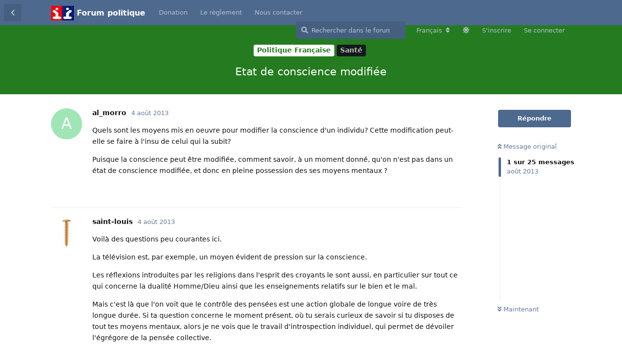

--- FILE ---
content_type: text/html; charset=utf-8
request_url: https://forum-politique.org/d/120850-etat-de-conscience-modifiee
body_size: 16831
content:
<!doctype html>
<html  dir="ltr"        lang="fr" >
    <head>
        <meta charset="utf-8">
        <title>Etat de conscience modifiée - Forum politique</title>

        <link rel="next" href="https://forum-politique.org/d/120850-etat-de-conscience-modifiee?page=2">
<link rel="canonical" href="https://forum-politique.org/d/120850-etat-de-conscience-modifiee">
<link rel="preload" href="https://forum-politique.org/assets/forum.js?v=ec53cc6e" as="script">
<link rel="preload" href="https://forum-politique.org/assets/forum-fr.js?v=70c844f0" as="script">
<link rel="preload" href="https://forum-politique.org/assets/fonts/fa-solid-900.woff2" as="font" type="font/woff2" crossorigin="">
<link rel="preload" href="https://forum-politique.org/assets/fonts/fa-regular-400.woff2" as="font" type="font/woff2" crossorigin="">
<meta name="viewport" content="width=device-width, initial-scale=1, maximum-scale=1, minimum-scale=1">
<meta name="description" content="Quels sont les moyens mis en oeuvre pour modifier la conscience d&#039;un individu? Cette modification peut-elle se faire à l&#039;insu de celui qui la subit? Puisque...">
<meta name="theme-color" content="#4D698E">
<meta name="application-name" content="Forum politique">
<meta name="robots" content="index, follow">
<meta name="twitter:card" content="summary_large_image">
<meta name="twitter:image" content="https://forum-politique.org/assets/logo-bnpzi52f.png">
<meta name="twitter:title" content="Etat de conscience modifiée">
<meta name="article:published_time" content="2013-08-04T16:05:22+00:00">
<meta name="twitter:description" content="Quels sont les moyens mis en oeuvre pour modifier la conscience d&#039;un individu? Cette modification peut-elle se faire à l&#039;insu de celui qui la subit? Puisque...">
<meta name="twitter:url" content="https://forum-politique.org/d/120850-etat-de-conscience-modifiee">
<meta name="color-scheme" content="light">
<link rel="stylesheet" media="" class="nightmode-light" href="https://forum-politique.org/assets/forum.css?v=560f6935" />
<link rel="shortcut icon" href="https://forum-politique.org/assets/favicon-lyl6d3a5.ico">
<meta property="og:site_name" content="Forum politique">
<meta property="og:type" content="article">
<meta property="og:image" content="https://forum-politique.org/assets/logo-bnpzi52f.png">
<meta property="og:title" content="Etat de conscience modifiée">
<meta property="og:description" content="Quels sont les moyens mis en oeuvre pour modifier la conscience d&#039;un individu? Cette modification peut-elle se faire à l&#039;insu de celui qui la subit? Puisque...">
<meta property="og:url" content="https://forum-politique.org/d/120850-etat-de-conscience-modifiee">
<script type="application/ld+json">[{"@context":"http:\/\/schema.org","@type":"QAPage","publisher":{"@type":"Organization","name":"Forum politique","url":"https:\/\/forum-politique.org","description":"Forum politique d\u00e9di\u00e9 aux discussions politiques et aux actualit\u00e9s. Participez aux d\u00e9bats sur la soci\u00e9t\u00e9, l'\u00e9conomie, l'environnement et bien plus.","logo":"https:\/\/forum-politique.org\/assets\/logo-bnpzi52f.png"},"image":"https:\/\/forum-politique.org\/assets\/logo-bnpzi52f.png","headline":"Etat de conscience modifi\u00e9e","datePublished":"2013-08-04T16:05:22+00:00","description":"Quels sont les moyens mis en oeuvre pour modifier la conscience d'un individu? Cette modification peut-elle se faire \u00e0 l'insu de celui qui la subit? Puisque...","url":"https:\/\/forum-politique.org\/d\/120850-etat-de-conscience-modifiee","mainEntity":{"@type":"Question","name":"Etat de conscience modifi\u00e9e","text":"\u003Cp\u003EQuels sont les moyens mis en oeuvre pour modifier la conscience d'un individu? Cette modification peut-elle se faire \u00e0 l'insu de celui qui la subit?\u003C\/p\u003E\n\u003Cp\u003EPuisque la conscience peut \u00eatre modifi\u00e9e, comment savoir, \u00e0 un moment donn\u00e9, qu'on n'est pas dans un \u00e9tat de conscience modifi\u00e9e, et donc en pleine possession des ses moyens mentaux ?\u003C\/p\u003E","dateCreated":"2013-08-04T16:05:22+00:00","author":{"@type":"Person","name":"al_morro"},"answerCount":24,"suggestedAnswer":[{"@type":"Answer","text":"\u003Cp\u003EVoil\u00e0 des questions peu courantes ici.\u003C\/p\u003E\n\n\u003Cp\u003ELa t\u00e9l\u00e9vision est, par exemple, un moyen \u00e9vident de pression sur la conscience. \u003C\/p\u003E\n\u003Cp\u003ELes r\u00e9flexions introduites par les religions dans l'esprit des croyants le sont aussi, en particulier sur tout ce qui concerne la dualit\u00e9 Homme\/Dieu ainsi que les enseignements relatifs sur le bien et le mal.\u003C\/p\u003E\n\n\u003Cp\u003EMais c'est l\u00e0 que l'on voit que le contr\u00f4le des pens\u00e9es est une action globale de longue voire de tr\u00e8s longue dur\u00e9e. Si ta question concerne le moment pr\u00e9sent, o\u00f9 tu serais curieux de savoir si tu disposes de tout tes moyens mentaux, alors je ne vois que le travail d'introspection individuel, qui permet de d\u00e9voiler l'\u00e9gr\u00e9gore de la pens\u00e9e collective.\u003C\/p\u003E","dateCreated":"2013-08-04T17:55:08+00:00","url":"https:\/\/forum-politique.org\/d\/120850-etat-de-conscience-modifiee\/","author":{"@type":"Person","name":"saint-louis"},"upvoteCount":0},{"@type":"Answer","text":"\u003Cp\u003El'ensemble des d\u00e9clarations socialistes ont pour but de cr\u00e9er un \u00e9tat de conscience modifi\u00e9, ou la perception de la r\u00e9alit\u00e9 est alt\u00e9r\u00e9e.\u003C\/p\u003E\n\u003Cp\u003Econsciencieusement relay\u00e9 par les m\u00e9dias et les profs gauchistes, ce venin a une efficacit\u00e9 indiscutable.\u003C\/p\u003E","dateCreated":"2013-08-04T17:58:57+00:00","url":"https:\/\/forum-politique.org\/d\/120850-etat-de-conscience-modifiee\/","author":{"@type":"Person","name":null},"upvoteCount":0},{"@type":"Answer","text":"\u003Cp\u003ELes moyens ne manquent pas: drogue, fatigue, maladie, \u00e9ducation, suggestion, communication, etc...\u003C\/p\u003E\n\u003Cp\u003ELes \"moyens mentaux\" varient en fonction de l'environnement. C'est tout \u00e0 fait normal. Des petits malins s'en sont rendu compte et modifient l\u2019environnement de mani\u00e8re \u00e0 agir sur les consciences dans leur int\u00e9ret.\u003C\/p\u003E","dateCreated":"2013-08-04T19:06:20+00:00","url":"https:\/\/forum-politique.org\/d\/120850-etat-de-conscience-modifiee\/","author":{"@type":"Person","name":"greensov"},"upvoteCount":0},{"@type":"Answer","text":"\u003Cp\u003ELa r\u00e9p\u00e9tition des phrases, des mots, la mise \u00e0 l'\u00e9cart d'autres mots, d'autres phrases, permets de modifier mentalement les sujets abreuv\u00e9s quotidiennement par les m\u00e9dias, le cin\u00e9ma, la musique, le bourrage de cr\u00e2ne fonctionne, surtout quand il n'a plus de contre-partie explicative, les r\u00e9p\u00e9titions verbales engag\u00e9es deviennent l'unique r\u00e9f\u00e9rence, le moule, le mod\u00e8le utilis\u00e9e par les nantis de se monde fonctionne sur la base des r\u00e9p\u00e9titions, du encore et encore, comme l'ivresse d'une bouteille vid\u00e9e trop vite, sans autre bouteille \u00e0 proximit\u00e9 permettant mentalement de faire la balance entre deux informations et de faire un choix concernant celle \u00e0 suivre.\u003C\/p\u003E\n\n\u003Cp\u003ENous sommes, dans tous les clivages id\u00e9ologiques sans exception, dirig\u00e9s par un chef qui nous imposera une direction impos\u00e9e par un plus grand chef, mieux planqu\u00e9, plus discret, plus nocif aussi.\u003C\/p\u003E","dateCreated":"2013-08-04T20:26:30+00:00","url":"https:\/\/forum-politique.org\/d\/120850-etat-de-conscience-modifiee\/","author":{"@type":"Person","name":"ultra-pink-noise"},"upvoteCount":0},{"@type":"Answer","text":"\u003Cp\u003E\u003Cblockquote class=\"uncited\"\u003E\u003Cdiv\u003EVoil\u00e0 des questions peu courantes ici.\u003C\/p\u003E\n\n\u003Cp\u003ELa t\u00e9l\u00e9vision est, par exemple, un moyen \u00e9vident de pression sur la conscience. \u003C\/p\u003E\n\u003Cp\u003ELes r\u00e9flexions introduites par les religions dans l'esprit des croyants le sont aussi, en particulier sur tout ce qui concerne la dualit\u00e9 Homme\/Dieu ainsi que les enseignements relatifs sur le bien et le mal.\u003C\/p\u003E\n\n\u003Cp\u003EMais c'est l\u00e0 que l'on voit que le contr\u00f4le des pens\u00e9es est une action globale de longue voire de tr\u00e8s longue dur\u00e9e. Si ta question concerne le moment pr\u00e9sent, o\u00f9 tu serais curieux de savoir si tu disposes de tout tes moyens mentaux, alors je ne vois que le travail d'introspection individuel, qui permet de d\u00e9voiler l'\u00e9gr\u00e9gore de la pens\u00e9e collective.\u003C\/div\u003E\u003C\/blockquote\u003E\u003C\/p\u003E\n\n\u003Cp\u003EJe viens d'ouvrir une bo\u00eete de Pandore alors ?\u003C\/p\u003E\n\u003Cp\u003EAu final, nous sommes tous  sous l'effet permanent de la manipulation\/maquillage de la r\u00e9alit\u00e9 pour servir des int\u00e9r\u00eats qui ne sont pas n\u00e9cessairement les n\u00f4tres.\u003C\/p\u003E\n\u003Cp\u003EPas facile d'y \u00e9chapper \u00e0 mon avis, surtout qu'on vit en soci\u00e9t\u00e9 et l'effet de la foule est plus puissant. Si vous avez choisi d'aller dans une direction et que la foule a choisi la direction contraire, \u00e0 un moment donn\u00e9 le doute vous empare sur le choix que vous avez fait et vous finissez par suivre la foule.\u003C\/p\u003E","dateCreated":"2013-08-05T13:15:14+00:00","url":"https:\/\/forum-politique.org\/d\/120850-etat-de-conscience-modifiee\/","author":{"@type":"Person","name":"al_morro"},"upvoteCount":0},{"@type":"Answer","text":"\u003Cp\u003EAu jour le jour, les m\u00e9dias et les grands lobbies nous formatent, pour contr\u00f4ler nos envies et nos d\u00e9sirs.\u003C\/p\u003E\n\u003Cp\u003EQuand les gens sont interrog\u00e9s dans la rue par les journalistes, les commentaires recueillis sont tr\u00e8s souvent ceux entendu \u00e0 la t\u00e9l\u00e9 qu'ils r\u00e9p\u00e8tent comme des zombies.\u003C\/p\u003E\n\u003Cp\u003ERien qu'a voir les sondages pendant les \u00e9lections, un vrai scandale.\u003C\/p\u003E\n\u003Cp\u003EBref la libert\u00e9 de penser est r\u00e9serv\u00e9 \u00e0 une minorit\u00e9 d\u00e9tach\u00e9 de \"l'information\".\u003C\/p\u003E","dateCreated":"2013-08-05T13:31:12+00:00","url":"https:\/\/forum-politique.org\/d\/120850-etat-de-conscience-modifiee\/","author":{"@type":"Person","name":"seraum"},"upvoteCount":0},{"@type":"Answer","text":"\u003Cp\u003EUn bon exemple d'\u00e9tat modifi\u00e9 de conscience est visible chez certains, comme Sarkonaute, que est en \u00e9tat d'hypnose permanent depuis qu'un petit pr\u00e9sident a \u00e9t\u00e9 vir\u00e9 sans autre forme de proc\u00e8s.  :\u003C\/p\u003E","dateCreated":"2013-08-05T13:34:24+00:00","url":"https:\/\/forum-politique.org\/d\/120850-etat-de-conscience-modifiee\/","author":{"@type":"Person","name":"cadmos"},"upvoteCount":0},{"@type":"Answer","text":"\u003Cp\u003E\u003Cblockquote class=\"uncited\"\u003E\u003Cdiv\u003EQuels sont les moyens mis en oeuvre pour modifier la conscience d'un individu? Cette modification peut-elle se faire \u00e0 l'insu de celui qui la subit?\u003C\/p\u003E\n\u003Cp\u003EPuisque la conscience peut \u00eatre modifi\u00e9e, comment savoir, \u00e0 un moment donn\u00e9, qu'on n'est pas dans un \u00e9tat de conscience modifi\u00e9e, et donc en pleine possession des ses moyens mentaux ?\u003C\/div\u003E\u003C\/blockquote\u003E\u003C\/p\u003E\n\u003Cp\u003EPublicit\u00e9, talk show, enqu\u00eates organis\u00e9es...\u003C\/p\u003E\n\n\u003Cp\u003ELelay de TF1, avait parfaitement d\u00e9finit ce que peut \u00eatre un EMC, \"\"\u003C\/p\u003E","dateCreated":"2013-08-05T13:40:20+00:00","url":"https:\/\/forum-politique.org\/d\/120850-etat-de-conscience-modifiee\/","author":{"@type":"Person","name":"cadmos"},"upvoteCount":0},{"@type":"Answer","text":"\u003Cp\u003E\u003Cblockquote class=\"uncited\"\u003E\u003Cdiv\u003EQuels sont les moyens mis en oeuvre pour modifier la conscience d'un individu? Cette modification peut-elle se faire \u00e0 l'insu de celui qui la subit?\u003C\/p\u003E\n\u003Cp\u003EPuisque la conscience peut \u00eatre modifi\u00e9e, comment savoir, \u00e0 un moment donn\u00e9, qu'on n'est pas dans un \u00e9tat de conscience modifi\u00e9e, et donc en pleine possession des ses moyens mentaux ?\u003C\/div\u003E\u003C\/blockquote\u003E\u003C\/p\u003E\n\u003Cp\u003EPublicit\u00e9, talk show, enqu\u00eates organis\u00e9es...\u003C\/p\u003E\n\n\u003Cp\u003ELelay de TF1, avait parfaitement d\u00e9finit ce que peut \u00eatre un EMC, \"\"\u003C\/p\u003E\n\n\u003Cp\u003EMoi je vois une issue \u00e0 cela, un possible affranchissement des citoyens et un acc\u00e8s possible \u00e0 une libert\u00e9 et une ind\u00e9pendance v\u00e9ritables : internet et les r\u00e9seaux sociaux.\u003C\/p\u003E\n\u003Cp\u003EPasser par exemple des m\u00e9dias traditionnels aux blogs libres,\u00e0 des m\u00e9dias num\u00e9riques fianc\u00e9s exclusivement par les citoyens internautes, et pas par la pub ou toutes autres sources int\u00e9ress\u00e9es.\u003C\/p\u003E","dateCreated":"2013-08-05T13:52:10+00:00","url":"https:\/\/forum-politique.org\/d\/120850-etat-de-conscience-modifiee\/","author":{"@type":"Person","name":"al_morro"},"upvoteCount":0},{"@type":"Answer","text":"\u003Cp\u003EOn peut induire des sensations de d\u00e9corporation en stimulant electriquement certaines zones du cerveau\u003C\/p\u003E","dateCreated":"2013-08-05T15:16:29+00:00","url":"https:\/\/forum-politique.org\/d\/120850-etat-de-conscience-modifiee\/","author":{"@type":"Person","name":"velvetgoldmine"},"upvoteCount":0},{"@type":"Answer","text":"\u003Cp\u003E\u003Cblockquote class=\"uncited\"\u003E\u003Cdiv\u003EOn peut induire des sensations de d\u00e9corporation en stimulant electriquement certaines zones du cerveau\u003C\/div\u003E\u003C\/blockquote\u003E\u003C\/p\u003E\n\n\u003Cp\u003EExpliquez svp, et surtout le lien avec le sujet.\u003C\/p\u003E","dateCreated":"2013-08-05T16:26:50+00:00","url":"https:\/\/forum-politique.org\/d\/120850-etat-de-conscience-modifiee\/","author":{"@type":"Person","name":"al_morro"},"upvoteCount":0},{"@type":"Answer","text":"\u003Cp\u003ELe lien avec le sujet: ce qu'on associe \u00e0 des exp\u00e9riences surnaturelles, du \u00e0 des \"\u00e9tats de conscience modifi\u00e9e\", ne sont pour la tr\u00e8s grandes partie que des r\u00e9actions physiologiques tr\u00e8s explicables (on peut aussi expliquer la grande majorit\u00e9 des sympt\u00f4mes des NDE).\u003C\/p\u003E","dateCreated":"2013-08-05T22:43:17+00:00","url":"https:\/\/forum-politique.org\/d\/120850-etat-de-conscience-modifiee\/","author":{"@type":"Person","name":"velvetgoldmine"},"upvoteCount":0},{"@type":"Answer","text":"\u003Cp\u003E\u003Cblockquote class=\"uncited\"\u003E\u003Cdiv\u003ELe lien avec le sujet: ce qu'on associe \u00e0 des exp\u00e9riences surnaturelles, du \u00e0 des \"\u00e9tats de conscience modifi\u00e9e\", ne sont pour la tr\u00e8s grandes partie que des r\u00e9actions physiologiques tr\u00e8s explicables (on peut aussi expliquer la grande majorit\u00e9 des sympt\u00f4mes des NDE).\u003C\/div\u003E\u003C\/blockquote\u003E\u003C\/p\u003E\n\n\u003Cp\u003En'importe quoi  : \u003C\/p\u003E\n\n\u003Cp\u003Etu peux expliquer scientifiquement la sortie du corps ?\u003C\/p\u003E","dateCreated":"2013-08-05T22:58:34+00:00","url":"https:\/\/forum-politique.org\/d\/120850-etat-de-conscience-modifiee\/","author":{"@type":"Person","name":"wolfy"},"upvoteCount":0},{"@type":"Answer","text":"\u003Cp\u003E\u003Cblockquote class=\"uncited\"\u003E\u003Cdiv\u003ELe lien avec le sujet: ce qu'on associe \u00e0 des exp\u00e9riences surnaturelles, du \u00e0 des \"\u00e9tats de conscience modifi\u00e9e\", ne sont pour la tr\u00e8s grandes partie que des r\u00e9actions physiologiques tr\u00e8s explicables (on peut aussi expliquer la grande majorit\u00e9 des sympt\u00f4mes des NDE).\u003C\/div\u003E\u003C\/blockquote\u003E\u003C\/p\u003E\n\n\u003Cp\u003En'importe quoi  : \u003C\/p\u003E\n\n\u003Cp\u003Etu peux expliquer scientifiquement la sortie du corps ?\u003C\/p\u003E\n\n\u003Cp\u003EMoi, en termes tr\u00e8s communs. Je sais qu'on peut d\u00e9clencher cette sensation en stimulant certaines zones du cerveau. La litt\u00e9rature a l'air de pencher vers un probleme du carrefour temporo-pari\u00e9tal.\u003C\/p\u003E\n\n\u003Cp\u003EMaintenant, si vous avez vous des \u00e9tudes qui penchent dans un autre sens, je suis assez int\u00e9ress\u00e9.\u003C\/p\u003E","dateCreated":"2013-08-05T23:07:15+00:00","url":"https:\/\/forum-politique.org\/d\/120850-etat-de-conscience-modifiee\/","author":{"@type":"Person","name":"velvetgoldmine"},"upvoteCount":0},{"@type":"Answer","text":"\u003Cp\u003E\u003Cblockquote class=\"uncited\"\u003E\u003Cdiv\u003ELe lien avec le sujet: ce qu'on associe \u00e0 des exp\u00e9riences surnaturelles, du \u00e0 des \"\u00e9tats de conscience modifi\u00e9e\", ne sont pour la tr\u00e8s grandes partie que des r\u00e9actions physiologiques tr\u00e8s explicables (on peut aussi expliquer la grande majorit\u00e9 des sympt\u00f4mes des NDE).\u003C\/div\u003E\u003C\/blockquote\u003E\u003C\/p\u003E\n\n\u003Cp\u003En'importe quoi  : \u003C\/p\u003E\n\n\u003Cp\u003Etu peux expliquer scientifiquement la sortie du corps ?\u003C\/p\u003E\n\n\u003Cp\u003EMoi, en termes tr\u00e8s communs. Je sais qu'on peut d\u00e9clencher cette sensation en stimulant certaines zones du cerveau. La litt\u00e9rature a l'air de pencher vers un probleme du carrefour temporo-pari\u00e9tal.\u003C\/p\u003E\n\n\u003Cp\u003EMaintenant, si vous avez vous des \u00e9tudes qui penchent dans un autre sens, je suis assez int\u00e9ress\u00e9.\u003C\/p\u003E\n\n\u003Cp\u003EJe connais tr\u00e8s bien le ph\u00e9nom\u00e8ne des NDE pour le suivre depuis les ann\u00e9es 80 .\u003C\/p\u003E\n\u003Cp\u003EJ'ai lu des dizaines de livres \u00e9crits pas des scientifiques , visionn\u00e9 des tonnes de documentaires .\u003C\/p\u003E\n\u003Cp\u003ELa science est incapable de comprendre ce ph\u00e9nom\u00e8ne et d'en donner les raisons.\u003C\/p\u003E\n\u003Cp\u003ELes sp\u00e9cialistes se contredisent souvent d'ailleurs , s'expriment en fonction de leur subjectivit\u00e9 ath\u00e9e ou croyante.\u003C\/p\u003E\n\u003Cp\u003EConcernant la d\u00e9corporation votre exemple ne tient pas pour la bonne et simple raison que dans les NDE le cerveau est HS , mort , plat .\u003C\/p\u003E\n\u003Cp\u003EQuand le cerveau ne fonctionne pas aucune stimulation n'est possible.\u003C\/p\u003E\n\u003Cp\u003EJ'y reviendrai plus tard , l\u00e0 j'ai du travail d\u00e9sol\u00e9  ;)\u003C\/p\u003E","dateCreated":"2013-08-05T23:16:01+00:00","url":"https:\/\/forum-politique.org\/d\/120850-etat-de-conscience-modifiee\/","author":{"@type":"Person","name":"wolfy"},"upvoteCount":0},{"@type":"Answer","text":"\u003Cp\u003EVous \u00eates assez p\u00e9remptoire en affirmant:\u003C\/p\u003E\n\u003Cp\u003ELa science est incapable de comprendre ce ph\u00e9nom\u00e8ne et d'en donner les raisons.\u003C\/p\u003E\n\n\u003Cp\u003EQuel sympt\u00f4me exactement (d\u00e9crit pr\u00e9cis\u00e9ment) ne peut pas \u00eatre expliqu\u00e9 de fa\u00e7on scientifique?\u003C\/p\u003E\n\n\u003Cp\u003EEn tous les cas, ravi de voir que vous ne contestez pas l'origine neurologique de la sortie du corps.\u003C\/p\u003E","dateCreated":"2013-08-05T23:22:25+00:00","url":"https:\/\/forum-politique.org\/d\/120850-etat-de-conscience-modifiee\/","author":{"@type":"Person","name":"velvetgoldmine"},"upvoteCount":0},{"@type":"Answer","text":"\u003Cp\u003E\u003Cblockquote class=\"uncited\"\u003E\u003Cdiv\u003El'ensemble des d\u00e9clarations socialistes ont pour but de cr\u00e9er un \u00e9tat de conscience modifi\u00e9, ou la perception de la r\u00e9alit\u00e9 est alt\u00e9r\u00e9e.\u003C\/p\u003E\n\u003Cp\u003Econsciencieusement relay\u00e9 par les m\u00e9dias et les profs gauchistes, ce venin a une efficacit\u00e9 indiscutable.\u003C\/div\u003E\u003C\/blockquote\u003E\u003C\/p\u003E\n\u003Cp\u003EJe suis assez d'accord avec \u00e7a.\u003C\/p\u003E\n\u003Cp\u003ESurtout lorsque le Pr\u00e9sident Hollande nous affirme - sans rigoler -  que...\u003C\/p\u003E\n\u003Cp\u003E..  \"La crise est DERRIERE nous !  :\u003C\/p\u003E","dateCreated":"2013-08-05T23:24:31+00:00","url":"https:\/\/forum-politique.org\/d\/120850-etat-de-conscience-modifiee\/","author":{"@type":"Person","name":"lu-ci-de"},"upvoteCount":0},{"@type":"Answer","text":"\u003Cp\u003E\u003Cblockquote class=\"uncited\"\u003E\u003Cdiv\u003EVoil\u00e0 des questions peu courantes ici.\u003C\/p\u003E\n\n\u003Cp\u003ELa t\u00e9l\u00e9vision est, par exemple, un moyen \u00e9vident de pression sur la conscience. \u003C\/p\u003E\n\u003Cp\u003ELes r\u00e9flexions introduites par les religions dans l'esprit des croyants le sont aussi, en particulier sur tout ce qui concerne la dualit\u00e9 Homme\/Dieu ainsi que les enseignements relatifs sur le bien et le mal.\u003C\/p\u003E\n\n\u003Cp\u003EMais c'est l\u00e0 que l'on voit que le contr\u00f4le des pens\u00e9es est une action globale de longue voire de tr\u00e8s longue dur\u00e9e. Si ta question concerne le moment pr\u00e9sent, o\u00f9 tu serais curieux de savoir si tu disposes de tout tes moyens mentaux, alors je ne vois que le travail d'introspection individuel, qui permet de d\u00e9voiler l'\u00e9gr\u00e9gore de la pens\u00e9e collective.\u003C\/div\u003E\u003C\/blockquote\u003E\u003C\/p\u003E\n\n\u003Cp\u003EJe viens d'ouvrir une bo\u00eete de Pandore alors ?\u003C\/p\u003E\n\u003Cp\u003EAu final, nous sommes tous  sous l'effet permanent de la manipulation\/maquillage de la r\u00e9alit\u00e9 pour servir des int\u00e9r\u00eats qui ne sont pas n\u00e9cessairement les n\u00f4tres.\u003C\/p\u003E\n\u003Cp\u003EPas facile d'y \u00e9chapper \u00e0 mon avis, surtout qu'on vit en soci\u00e9t\u00e9 et l'effet de la foule est plus puissant. Si vous avez choisi d'aller dans une direction et que la foule a choisi la direction contraire, \u00e0 un moment donn\u00e9 le doute vous empare sur le choix que vous avez fait et vous finissez par suivre la foule.\u003C\/p\u003E\n\u003Cp\u003EAlors surtout que la \" foule\" est.. une HYSTERIQUE qui h\u00e9las est surtout constitu\u00e9e de \"m\u00e9diocres\" et d'irresponsables farfelus.  \u003C\/p\u003E","dateCreated":"2013-08-05T23:29:05+00:00","url":"https:\/\/forum-politique.org\/d\/120850-etat-de-conscience-modifiee\/","author":{"@type":"Person","name":"lu-ci-de"},"upvoteCount":0},{"@type":"Answer","text":"\u003Cp\u003E\u003Cblockquote class=\"uncited\"\u003E\u003Cdiv\u003EAu jour le jour, les m\u00e9dias et les grands lobbies nous formatent, pour contr\u00f4ler nos envies et nos d\u00e9sirs.\u003C\/p\u003E\n\u003Cp\u003EQuand les gens sont interrog\u00e9s dans la rue par les journalistes, les commentaires recueillis sont tr\u00e8s souvent ceux entendu \u00e0 la t\u00e9l\u00e9 qu'ils r\u00e9p\u00e8tent comme des zombies.\u003C\/p\u003E\n\u003Cp\u003ERien qu'a voir les sondages pendant les \u00e9lections, un vrai scandale.\u003C\/p\u003E\n\u003Cp\u003EBref la libert\u00e9 de penser est r\u00e9serv\u00e9 \u00e0 une minorit\u00e9 d\u00e9tach\u00e9 de \"l'information\".\u003C\/div\u003E\u003C\/blockquote\u003E\u003C\/p\u003E\n\n\u003Cp\u003EToute pr\u00e9tendue \"information\" doit \u00eatre d'abord filtr\u00e9e, puis ensuite rectifi\u00e9e, car la plupart du temps elle est d\u00e9form\u00e9e ( par forc\u00e9ment volontairement par son \u00e9metteur).\u003C\/p\u003E","dateCreated":"2013-08-05T23:37:31+00:00","url":"https:\/\/forum-politique.org\/d\/120850-etat-de-conscience-modifiee\/","author":{"@type":"Person","name":"lu-ci-de"},"upvoteCount":0},{"@type":"Answer","text":"\u003Cp\u003E\u003Cblockquote class=\"uncited\"\u003E\u003Cdiv\u003EQuels sont les moyens mis en oeuvre pour modifier la conscience d'un individu? Cette modification peut-elle se faire \u00e0 l'insu de celui qui la subit?\u003C\/p\u003E\n\u003Cp\u003EPuisque la conscience peut \u00eatre modifi\u00e9e, comment savoir, \u00e0 un moment donn\u00e9, qu'on n'est pas dans un \u00e9tat de conscience modifi\u00e9e, et donc en pleine possession des ses moyens mentaux ?\u003C\/div\u003E\u003C\/blockquote\u003E\u003C\/p\u003E\n\u003Cp\u003EIl y a diff\u00e9rentes modifications de la conscience...\u003C\/p\u003E\n\u003Cp\u003Ele lavage de cerveau qui la r\u00e9duit, et l'\u00e9l\u00e9vation qui l'augmente.\u003C\/p\u003E\n\u003Cp\u003Eje dirais que l'\u00e9l\u00e9vation d\u00e9cuple tes moyens mentaux.\u003C\/p\u003E\n\u003Cp\u003Edonc si tu peux pr\u00e9ciser le fond de ta question en nous disant ce qui t'a conduit \u00e0 poser cette question, \u00e7a faciliterai la r\u00e9ponse...\u003C\/p\u003E","dateCreated":"2013-08-05T23:41:41+00:00","url":"https:\/\/forum-politique.org\/d\/120850-etat-de-conscience-modifiee\/","author":{"@type":"Person","name":"furtive"},"upvoteCount":0},{"@type":"Answer","text":"\u003Cp\u003E\u003Cblockquote class=\"uncited\"\u003E\u003Cdiv\u003ELe lien avec le sujet: ce qu'on associe \u00e0 des exp\u00e9riences surnaturelles, du \u00e0 des \"\u00e9tats de conscience modifi\u00e9e\", ne sont pour la tr\u00e8s grandes partie que des r\u00e9actions physiologiques tr\u00e8s explicables (on peut aussi expliquer la grande majorit\u00e9 des sympt\u00f4mes des NDE).\u003C\/div\u003E\u003C\/blockquote\u003E\u003C\/p\u003E\n\n\n\u003Cp\u003E*************\u003C\/p\u003E\n\u003Cp\u003E\u003Cblockquote class=\"uncited\"\u003E\u003Cdiv\u003El'ensemble des d\u00e9clarations socialistes ont pour but de cr\u00e9er un \u00e9tat de conscience modifi\u00e9, ou la perception de la r\u00e9alit\u00e9 est alt\u00e9r\u00e9e.\u003C\/p\u003E\n\u003Cp\u003Econsciencieusement relay\u00e9 par les m\u00e9dias et les profs gauchistes, ce venin a une efficacit\u00e9 indiscutable.\u003C\/div\u003E\u003C\/blockquote\u003E\u003C\/p\u003E\n\u003Cp\u003EJe suis assez d'accord avec \u00e7a.\u003C\/p\u003E\n\u003Cp\u003ESurtout lorsque le Pr\u00e9sident Hollande nous affirme - sans rigoler -  que...\u003C\/p\u003E\n\u003Cp\u003E..  \"La crise est DERRIERE nous !  :\u003C\/p\u003E\n\n\u003Cp\u003EA-t-il en m\u00eame temps point\u00e9 son derri\u00e8re?\u003C\/p\u003E\n\n\u003Cp\u003E********************************\u003C\/p\u003E\n\u003Cp\u003E\u003Cblockquote class=\"uncited\"\u003E\u003Cdiv\u003EAu jour le jour, les m\u00e9dias et les grands lobbies nous formatent, pour contr\u00f4ler nos envies et nos d\u00e9sirs. Quand les gens sont interrog\u00e9s dans la rue par les journalistes, les commentaires recueillis sont tr\u00e8s souvent ceux entendu \u00e0 la t\u00e9l\u00e9 qu'ils r\u00e9p\u00e8tent comme des zombies. Rien qu'a voir les sondages pendant les \u00e9lections, un vrai scandale. Bref la libert\u00e9 de penser est r\u00e9serv\u00e9 \u00e0 une minorit\u00e9 d\u00e9tach\u00e9 de \"l'information\".\u003C\/div\u003E\u003C\/blockquote\u003E Toute pr\u00e9tendue \"information\" doit \u00eatre d'abord filtr\u00e9e, puis ensuite rectifi\u00e9e, car la plupart du temps elle est d\u00e9form\u00e9e ( par forc\u00e9ment volontairement par son \u00e9metteur). \u003C\/p\u003E\n\n\u003Cp\u003EUn jour Paul a voulu tester sa femme pour savoir si elle garde ou pas les secrets de la famille. Il lui confiera en priv\u00e9 qu'il a pondu un oeuf et lui demandera de ne dire cela \u00e0 personne. Quelques jours plus tard, une rumeur insolite courrait tout  le village :  Paul a pondu 10 oeufs.\u003C\/p\u003E\n\n\u003Cp\u003E***************************************\u003C\/p\u003E\n\u003Cp\u003E\u003Cblockquote class=\"uncited\"\u003E\u003Cdiv\u003EQuels sont les moyens mis en oeuvre pour modifier la conscience d'un individu? Cette modification peut-elle se faire \u00e0 l'insu de celui qui la subit? Puisque la conscience peut \u00eatre modifi\u00e9e, comment savoir, \u00e0 un moment donn\u00e9, qu'on n'est pas dans un \u00e9tat de conscience modifi\u00e9e, et donc en pleine possession des ses moyens mentaux ?\u003C\/div\u003E\u003C\/blockquote\u003E Il y a diff\u00e9rentes modifications de la conscience... le lavage de cerveau qui la r\u00e9duit, et l'\u00e9l\u00e9vation qui l'augmente. je dirais que l'\u00e9l\u00e9vation d\u00e9cuple tes moyens mentaux. donc si tu peux pr\u00e9ciser le fond de ta question en nous disant ce qui t'a conduit \u00e0 poser cette question, \u00e7a faciliterai la r\u00e9ponse... \u003C\/p\u003E\n\n\u003Cp\u003EBen , par ce questionnement, je voulais dire que la r\u00e9alit\u00e9 dont nous sommes conscients (et \u00e0 partir de laquelle nous construisons et fa\u00e7onnons  tout ce qui nous concerne ici-bas), sa  construction ne nous appartient pas totalement. Nous  percevons les faits et le monde qui nous entoure \u00e0 travers des filtres, des prismes sur lesquels nous n'avons aucun contr\u00f4le. Donc au final, nous sommes la plupart du temps soumis \u00e0 un conditionnement, \u00e0 une programmation. Nous sommes donc dans une large mesure tr\u00e8s peu souverains de nos actes, gestes et choix. Ils sont pr\u00e9d\u00e9termin\u00e9s, non pas par Dieu mais par des \u00eatres comme vous et moi. Libert\u00e9 et ind\u00e9pendance ne sont ainsi qu'une pure illusion.\u003C\/p\u003E","dateCreated":"2013-08-06T14:10:26+00:00","url":"https:\/\/forum-politique.org\/d\/120850-etat-de-conscience-modifiee\/","author":{"@type":"Person","name":"al_morro"},"upvoteCount":0},{"@type":"Answer","text":"\u003Cp\u003E\u003Cblockquote class=\"uncited\"\u003E\u003Cdiv\u003E\u003C\/p\u003E\n\u003Cp\u003EQuels sont les moyens mis en oeuvre pour modifier la conscience d'un individu? Cette modification peut-elle se faire \u00e0 l'insu de celui qui la subit? Puisque la conscience peut \u00eatre modifi\u00e9e, comment savoir, \u00e0 un moment donn\u00e9, qu'on n'est pas dans un \u00e9tat de conscience modifi\u00e9e, et donc en pleine possession des ses moyens mentaux ?\u003C\/div\u003E\u003C\/blockquote\u003E Il y a diff\u00e9rentes modifications de la conscience... le lavage de cerveau qui la r\u00e9duit, et l'\u00e9l\u00e9vation qui l'augmente. je dirais que l'\u00e9l\u00e9vation d\u00e9cuple tes moyens mentaux. donc si tu peux pr\u00e9ciser le fond de ta question en nous disant ce qui t'a conduit \u00e0 poser cette question, \u00e7a faciliterai la r\u00e9ponse... \u003C\/p\u003E\n\n\u003Cp\u003EBen , par ce questionnement, je voulais dire que la r\u00e9alit\u00e9 dont nous sommes conscients (et \u00e0 partir de laquelle nous construisons et fa\u00e7onnons  tout ce qui nous concerne ici-bas), sa  construction ne nous appartient pas totalement. Nous  percevons les faits et le monde qui nous entoure \u00e0 travers des filtres, des prismes sur lesquels nous n'avons aucun contr\u00f4le. Donc au final, nous sommes la plupart du temps soumis \u00e0 un conditionnement, \u00e0 une programmation. Nous sommes donc dans une large mesure tr\u00e8s peu souverains de nos actes, gestes et choix. Ils sont pr\u00e9d\u00e9termin\u00e9s, non pas par Dieu mais par des \u00eatres comme vous et moi. Libert\u00e9 et ind\u00e9pendance ne sont ainsi qu'une pure illusion.\u003C\/p\u003E\n\u003Cp\u003EOK. Ceci dit, savoir tout \u00e7a c'est d\u00e9j\u00e0 \u00eatre un peu plus libre de ses choix.\u003C\/p\u003E\n\u003Cp\u003ELe contr\u00f4le sur ces filtres peut se travailler quand on a conscience de leur existence...\u003C\/p\u003E","dateCreated":"2013-08-06T14:27:35+00:00","url":"https:\/\/forum-politique.org\/d\/120850-etat-de-conscience-modifiee\/","author":{"@type":"Person","name":"furtive"},"upvoteCount":0},{"@type":"Answer","text":"\u003Cp\u003E\u003Cblockquote class=\"uncited\"\u003E\u003Cdiv\u003E\u003C\/p\u003E\n\u003Cp\u003EIl y a diff\u00e9rentes modifications de la conscience... le lavage de cerveau qui la r\u00e9duit, et l'\u00e9l\u00e9vation qui l'augmente. je dirais que l'\u00e9l\u00e9vation d\u00e9cuple tes moyens mentaux. donc si tu peux pr\u00e9ciser le fond de ta question en nous disant ce qui t'a conduit \u00e0 poser cette question, \u00e7a faciliterai la r\u00e9ponse...\u003C\/div\u003E\u003C\/blockquote\u003E \u003C\/p\u003E\n\n\u003Cp\u003EBen , par ce questionnement, je voulais dire que la r\u00e9alit\u00e9 dont nous sommes conscients (et \u00e0 partir de laquelle nous construisons et fa\u00e7onnons  tout ce qui nous concerne ici-bas), sa  construction ne nous appartient pas totalement. Nous  percevons les faits et le monde qui nous entoure \u00e0 travers des filtres, des prismes sur lesquels nous n'avons aucun contr\u00f4le. Donc au final, nous sommes la plupart du temps soumis \u00e0 un conditionnement, \u00e0 une programmation. Nous sommes donc dans une large mesure tr\u00e8s peu souverains de nos actes, gestes et choix. Ils sont pr\u00e9d\u00e9termin\u00e9s, non pas par Dieu mais par des \u00eatres comme vous et moi. Libert\u00e9 et ind\u00e9pendance ne sont ainsi qu'une pure illusion.\u003C\/p\u003E\n\u003Cp\u003EOK. Ceci dit, savoir tout \u00e7a c'est d\u00e9j\u00e0 \u00eatre un peu plus libre de ses choix.\u003C\/p\u003E\n\u003Cp\u003ELe contr\u00f4le sur ces filtres peut se travailler quand on a conscience de leur existence...\u003C\/p\u003E\n\n\u003Cp\u003EPeut \u00eatre en s'isolant sur \u00eele pour vivre en totale autarcie. En vivant \u00e0 l'abri de tous les produits destin\u00e9s \u00e0 fa\u00e7onner le mental de la masse.\u003C\/p\u003E","dateCreated":"2013-08-06T14:39:57+00:00","url":"https:\/\/forum-politique.org\/d\/120850-etat-de-conscience-modifiee\/","author":{"@type":"Person","name":"al_morro"},"upvoteCount":0},{"@type":"Answer","text":"\u003Cp\u003E\u003Cblockquote class=\"uncited\"\u003E\u003Cdiv\u003E\u003C\/p\u003E\n\n\n\u003Cp\u003EBen , par ce questionnement, je voulais dire que la r\u00e9alit\u00e9 dont nous sommes conscients (et \u00e0 partir de laquelle nous construisons et fa\u00e7onnons  tout ce qui nous concerne ici-bas), sa  construction ne nous appartient pas totalement. Nous  percevons les faits et le monde qui nous entoure \u00e0 travers des filtres, des prismes sur lesquels nous n'avons aucun contr\u00f4le. Donc au final, nous sommes la plupart du temps soumis \u00e0 un conditionnement, \u00e0 une programmation. Nous sommes donc dans une large mesure tr\u00e8s peu souverains de nos actes, gestes et choix. Ils sont pr\u00e9d\u00e9termin\u00e9s, non pas par Dieu mais par des \u00eatres comme vous et moi. Libert\u00e9 et ind\u00e9pendance ne sont ainsi qu'une pure illusion.\u003C\/div\u003E\u003C\/blockquote\u003E\u003C\/p\u003E\n\u003Cp\u003EOK. Ceci dit, savoir tout \u00e7a c'est d\u00e9j\u00e0 \u00eatre un peu plus libre de ses choix.\u003C\/p\u003E\n\u003Cp\u003ELe contr\u00f4le sur ces filtres peut se travailler quand on a conscience de leur existence...\u003C\/p\u003E\n\n\u003Cp\u003EPeut \u00eatre en s'isolant sur \u00eele pour vivre en totale autarcie. En vivant \u00e0 l'abri de tous les produits destin\u00e9s \u00e0 fa\u00e7onner le mental de la masse.\u003C\/p\u003E\n\u003Cp\u003EOu en acceptant c'est \u00e9tat de fait. Fuir les autres ne sert \u00e0 rien. Celui que tu es ne sert \u00e0 rien si tu es seul \u00e0 en profiter.\u003C\/p\u003E\n\u003Cp\u003EM\u00eame Robinson a eu besoin de son Vendredi(pas en RTT) pour rester un \u00eatre humain....\u003C\/p\u003E","dateCreated":"2013-08-06T14:44:45+00:00","url":"https:\/\/forum-politique.org\/d\/120850-etat-de-conscience-modifiee\/","author":{"@type":"Person","name":"furtive"},"upvoteCount":0}]}},{"@context":"http:\/\/schema.org","@type":"BreadcrumbList","itemListElement":{"@type":"ListItem","name":"Politique Fran\u00e7aise","item":"https:\/\/forum-politique.org\/t\/politique-francaise","position":2}},{"@context":"http:\/\/schema.org","@type":"WebSite","url":"https:\/\/forum-politique.org\/","potentialAction":{"@type":"SearchAction","target":"https:\/\/forum-politique.org\/?q={search_term_string}","query-input":"required name=search_term_string"}}]</script>

        <script>
            /* fof/nightmode workaround for browsers without (prefers-color-scheme) CSS media query support */
            if (!window.matchMedia('not all and (prefers-color-scheme), (prefers-color-scheme)').matches) {
                document.querySelector('link.nightmode-light').removeAttribute('media');
            }
        </script>
        
<!-- Google Tag Manager -->
<script>
    function gtagpush(virtualpath){dataLayer.push(virtualpath);}
</script>
<script>(function(w,d,s,l,i){w[l]=w[l]||[];w[l].push({'gtm.start':
        new Date().getTime(),event:'gtm.js'});var f=d.getElementsByTagName(s)[0],
    j=d.createElement(s),dl=l!='dataLayer'?'&l='+l:'';j.async=true;j.src=
    'https://www.googletagmanager.com/gtm.js?id='+i+dl;f.parentNode.insertBefore(j,f);
})(window,document,'script','dataLayer','GTM-WZP8JLH');</script>
<!-- End Google Tag Manager -->

    </head>

    <body>
        <div id="app" class="App">

    <div id="app-navigation" class="App-navigation"></div>

    <div id="drawer" class="App-drawer">

        <header id="header" class="App-header">
            <div id="header-navigation" class="Header-navigation"></div>
            <div class="container">
                <div class="Header-title">
                    <a href="https://forum-politique.org" id="home-link">
                                                    <img src="https://forum-politique.org/assets/logo-bnpzi52f.png" alt="Forum politique" class="Header-logo">
                                            </a>
                </div>
                <div id="header-primary" class="Header-primary"></div>
                <div id="header-secondary" class="Header-secondary"></div>
            </div>
        </header>

    </div>

    <main class="App-content">
        <div id="content"></div>

        <div id="flarum-loading" style="display: none">
    Chargement…
</div>

<noscript>
    <div class="Alert">
        <div class="container">
            Ce site est optimisé pour être consulté depuis un navigateur moderne dans lequel JavaScript est activé.
        </div>
    </div>
</noscript>

<div id="flarum-loading-error" style="display: none">
    <div class="Alert">
        <div class="container">
            Une erreur est survenue lors du chargement de la version complète de ce site. Veuillez vider le cache de votre navigateur et rafraîchir cette page pour tenter de corriger cette erreur.
        </div>
    </div>
</div>

<noscript id="flarum-content">
    <div class="container">
    <h1>Etat de conscience modifiée</h1>

    <div>
                    <article>
                                <div class="PostUser"><h3 class="PostUser-name">al_morro</h3></div>
                <div class="Post-body">
                    <p>Quels sont les moyens mis en oeuvre pour modifier la conscience d'un individu? Cette modification peut-elle se faire à l'insu de celui qui la subit?</p>
<p>Puisque la conscience peut être modifiée, comment savoir, à un moment donné, qu'on n'est pas dans un état de conscience modifiée, et donc en pleine possession des ses moyens mentaux ?</p>
                </div>
            </article>

            <hr>
                    <article>
                                <div class="PostUser"><h3 class="PostUser-name">saint-louis</h3></div>
                <div class="Post-body">
                    <p>Voilà des questions peu courantes ici.</p>

<p>La télévision est, par exemple, un moyen évident de pression sur la conscience. </p>
<p>Les réflexions introduites par les religions dans l'esprit des croyants le sont aussi, en particulier sur tout ce qui concerne la dualité Homme/Dieu ainsi que les enseignements relatifs sur le bien et le mal.</p>

<p>Mais c'est là que l'on voit que le contrôle des pensées est une action globale de longue voire de très longue durée. Si ta question concerne le moment présent, où tu serais curieux de savoir si tu disposes de tout tes moyens mentaux, alors je ne vois que le travail d'introspection individuel, qui permet de dévoiler l'égrégore de la pensée collective.</p>
                </div>
            </article>

            <hr>
                    <article>
                                <div class="PostUser"><h3 class="PostUser-name">[supprimé]</h3></div>
                <div class="Post-body">
                    <p>l'ensemble des déclarations socialistes ont pour but de créer un état de conscience modifié, ou la perception de la réalité est altérée.</p>
<p>consciencieusement relayé par les médias et les profs gauchistes, ce venin a une efficacité indiscutable.</p>
                </div>
            </article>

            <hr>
                    <article>
                                <div class="PostUser"><h3 class="PostUser-name">greensov</h3></div>
                <div class="Post-body">
                    <p>Les moyens ne manquent pas: drogue, fatigue, maladie, éducation, suggestion, communication, etc...</p>
<p>Les "moyens mentaux" varient en fonction de l'environnement. C'est tout à fait normal. Des petits malins s'en sont rendu compte et modifient l’environnement de manière à agir sur les consciences dans leur intéret.</p>
                </div>
            </article>

            <hr>
                    <article>
                                <div class="PostUser"><h3 class="PostUser-name">ultra-pink-noise</h3></div>
                <div class="Post-body">
                    <p>La répétition des phrases, des mots, la mise à l'écart d'autres mots, d'autres phrases, permets de modifier mentalement les sujets abreuvés quotidiennement par les médias, le cinéma, la musique, le bourrage de crâne fonctionne, surtout quand il n'a plus de contre-partie explicative, les répétitions verbales engagées deviennent l'unique référence, le moule, le modèle utilisée par les nantis de se monde fonctionne sur la base des répétitions, du encore et encore, comme l'ivresse d'une bouteille vidée trop vite, sans autre bouteille à proximité permettant mentalement de faire la balance entre deux informations et de faire un choix concernant celle à suivre.</p>

<p>Nous sommes, dans tous les clivages idéologiques sans exception, dirigés par un chef qui nous imposera une direction imposée par un plus grand chef, mieux planqué, plus discret, plus nocif aussi.</p>
                </div>
            </article>

            <hr>
                    <article>
                                <div class="PostUser"><h3 class="PostUser-name">al_morro</h3></div>
                <div class="Post-body">
                    <p><blockquote class="uncited"><div>Voilà des questions peu courantes ici.</p>

<p>La télévision est, par exemple, un moyen évident de pression sur la conscience. </p>
<p>Les réflexions introduites par les religions dans l'esprit des croyants le sont aussi, en particulier sur tout ce qui concerne la dualité Homme/Dieu ainsi que les enseignements relatifs sur le bien et le mal.</p>

<p>Mais c'est là que l'on voit que le contrôle des pensées est une action globale de longue voire de très longue durée. Si ta question concerne le moment présent, où tu serais curieux de savoir si tu disposes de tout tes moyens mentaux, alors je ne vois que le travail d'introspection individuel, qui permet de dévoiler l'égrégore de la pensée collective.</div></blockquote></p>

<p>Je viens d'ouvrir une boîte de Pandore alors ?</p>
<p>Au final, nous sommes tous  sous l'effet permanent de la manipulation/maquillage de la réalité pour servir des intérêts qui ne sont pas nécessairement les nôtres.</p>
<p>Pas facile d'y échapper à mon avis, surtout qu'on vit en société et l'effet de la foule est plus puissant. Si vous avez choisi d'aller dans une direction et que la foule a choisi la direction contraire, à un moment donné le doute vous empare sur le choix que vous avez fait et vous finissez par suivre la foule.</p>
                </div>
            </article>

            <hr>
                    <article>
                                <div class="PostUser"><h3 class="PostUser-name">seraum</h3></div>
                <div class="Post-body">
                    <p>Au jour le jour, les médias et les grands lobbies nous formatent, pour contrôler nos envies et nos désirs.</p>
<p>Quand les gens sont interrogés dans la rue par les journalistes, les commentaires recueillis sont très souvent ceux entendu à la télé qu'ils répètent comme des zombies.</p>
<p>Rien qu'a voir les sondages pendant les élections, un vrai scandale.</p>
<p>Bref la liberté de penser est réservé à une minorité détaché de "l'information".</p>
                </div>
            </article>

            <hr>
                    <article>
                                <div class="PostUser"><h3 class="PostUser-name">cadmos</h3></div>
                <div class="Post-body">
                    <p>Un bon exemple d'état modifié de conscience est visible chez certains, comme Sarkonaute, que est en état d'hypnose permanent depuis qu'un petit président a été viré sans autre forme de procès.  :</p>
                </div>
            </article>

            <hr>
                    <article>
                                <div class="PostUser"><h3 class="PostUser-name">cadmos</h3></div>
                <div class="Post-body">
                    <p><blockquote class="uncited"><div>Quels sont les moyens mis en oeuvre pour modifier la conscience d'un individu? Cette modification peut-elle se faire à l'insu de celui qui la subit?</p>
<p>Puisque la conscience peut être modifiée, comment savoir, à un moment donné, qu'on n'est pas dans un état de conscience modifiée, et donc en pleine possession des ses moyens mentaux ?</div></blockquote></p>
<p>Publicité, talk show, enquêtes organisées...</p>

<p>Lelay de TF1, avait parfaitement définit ce que peut être un EMC, ""</p>
                </div>
            </article>

            <hr>
                    <article>
                                <div class="PostUser"><h3 class="PostUser-name">al_morro</h3></div>
                <div class="Post-body">
                    <p><blockquote class="uncited"><div>Quels sont les moyens mis en oeuvre pour modifier la conscience d'un individu? Cette modification peut-elle se faire à l'insu de celui qui la subit?</p>
<p>Puisque la conscience peut être modifiée, comment savoir, à un moment donné, qu'on n'est pas dans un état de conscience modifiée, et donc en pleine possession des ses moyens mentaux ?</div></blockquote></p>
<p>Publicité, talk show, enquêtes organisées...</p>

<p>Lelay de TF1, avait parfaitement définit ce que peut être un EMC, ""</p>

<p>Moi je vois une issue à cela, un possible affranchissement des citoyens et un accès possible à une liberté et une indépendance véritables : internet et les réseaux sociaux.</p>
<p>Passer par exemple des médias traditionnels aux blogs libres,à des médias numériques fiancés exclusivement par les citoyens internautes, et pas par la pub ou toutes autres sources intéressées.</p>
                </div>
            </article>

            <hr>
                    <article>
                                <div class="PostUser"><h3 class="PostUser-name">velvetgoldmine</h3></div>
                <div class="Post-body">
                    <p>On peut induire des sensations de décorporation en stimulant electriquement certaines zones du cerveau</p>
                </div>
            </article>

            <hr>
                    <article>
                                <div class="PostUser"><h3 class="PostUser-name">al_morro</h3></div>
                <div class="Post-body">
                    <p><blockquote class="uncited"><div>On peut induire des sensations de décorporation en stimulant electriquement certaines zones du cerveau</div></blockquote></p>

<p>Expliquez svp, et surtout le lien avec le sujet.</p>
                </div>
            </article>

            <hr>
                    <article>
                                <div class="PostUser"><h3 class="PostUser-name">velvetgoldmine</h3></div>
                <div class="Post-body">
                    <p>Le lien avec le sujet: ce qu'on associe à des expériences surnaturelles, du à des "états de conscience modifiée", ne sont pour la très grandes partie que des réactions physiologiques très explicables (on peut aussi expliquer la grande majorité des symptômes des NDE).</p>
                </div>
            </article>

            <hr>
                    <article>
                                <div class="PostUser"><h3 class="PostUser-name">wolfy</h3></div>
                <div class="Post-body">
                    <p><blockquote class="uncited"><div>Le lien avec le sujet: ce qu'on associe à des expériences surnaturelles, du à des "états de conscience modifiée", ne sont pour la très grandes partie que des réactions physiologiques très explicables (on peut aussi expliquer la grande majorité des symptômes des NDE).</div></blockquote></p>

<p>n'importe quoi  : </p>

<p>tu peux expliquer scientifiquement la sortie du corps ?</p>
                </div>
            </article>

            <hr>
                    <article>
                                <div class="PostUser"><h3 class="PostUser-name">velvetgoldmine</h3></div>
                <div class="Post-body">
                    <p><blockquote class="uncited"><div>Le lien avec le sujet: ce qu'on associe à des expériences surnaturelles, du à des "états de conscience modifiée", ne sont pour la très grandes partie que des réactions physiologiques très explicables (on peut aussi expliquer la grande majorité des symptômes des NDE).</div></blockquote></p>

<p>n'importe quoi  : </p>

<p>tu peux expliquer scientifiquement la sortie du corps ?</p>

<p>Moi, en termes très communs. Je sais qu'on peut déclencher cette sensation en stimulant certaines zones du cerveau. La littérature a l'air de pencher vers un probleme du carrefour temporo-pariétal.</p>

<p>Maintenant, si vous avez vous des études qui penchent dans un autre sens, je suis assez intéressé.</p>
                </div>
            </article>

            <hr>
                    <article>
                                <div class="PostUser"><h3 class="PostUser-name">wolfy</h3></div>
                <div class="Post-body">
                    <p><blockquote class="uncited"><div>Le lien avec le sujet: ce qu'on associe à des expériences surnaturelles, du à des "états de conscience modifiée", ne sont pour la très grandes partie que des réactions physiologiques très explicables (on peut aussi expliquer la grande majorité des symptômes des NDE).</div></blockquote></p>

<p>n'importe quoi  : </p>

<p>tu peux expliquer scientifiquement la sortie du corps ?</p>

<p>Moi, en termes très communs. Je sais qu'on peut déclencher cette sensation en stimulant certaines zones du cerveau. La littérature a l'air de pencher vers un probleme du carrefour temporo-pariétal.</p>

<p>Maintenant, si vous avez vous des études qui penchent dans un autre sens, je suis assez intéressé.</p>

<p>Je connais très bien le phénomène des NDE pour le suivre depuis les années 80 .</p>
<p>J'ai lu des dizaines de livres écrits pas des scientifiques , visionné des tonnes de documentaires .</p>
<p>La science est incapable de comprendre ce phénomène et d'en donner les raisons.</p>
<p>Les spécialistes se contredisent souvent d'ailleurs , s'expriment en fonction de leur subjectivité athée ou croyante.</p>
<p>Concernant la décorporation votre exemple ne tient pas pour la bonne et simple raison que dans les NDE le cerveau est HS , mort , plat .</p>
<p>Quand le cerveau ne fonctionne pas aucune stimulation n'est possible.</p>
<p>J'y reviendrai plus tard , là j'ai du travail désolé  ;)</p>
                </div>
            </article>

            <hr>
                    <article>
                                <div class="PostUser"><h3 class="PostUser-name">velvetgoldmine</h3></div>
                <div class="Post-body">
                    <p>Vous êtes assez péremptoire en affirmant:</p>
<p>La science est incapable de comprendre ce phénomène et d'en donner les raisons.</p>

<p>Quel symptôme exactement (décrit précisément) ne peut pas être expliqué de façon scientifique?</p>

<p>En tous les cas, ravi de voir que vous ne contestez pas l'origine neurologique de la sortie du corps.</p>
                </div>
            </article>

            <hr>
                    <article>
                                <div class="PostUser"><h3 class="PostUser-name">lu-ci-de</h3></div>
                <div class="Post-body">
                    <p><blockquote class="uncited"><div>l'ensemble des déclarations socialistes ont pour but de créer un état de conscience modifié, ou la perception de la réalité est altérée.</p>
<p>consciencieusement relayé par les médias et les profs gauchistes, ce venin a une efficacité indiscutable.</div></blockquote></p>
<p>Je suis assez d'accord avec ça.</p>
<p>Surtout lorsque le Président Hollande nous affirme - sans rigoler -  que...</p>
<p>..  "La crise est DERRIERE nous !  :</p>
                </div>
            </article>

            <hr>
                    <article>
                                <div class="PostUser"><h3 class="PostUser-name">lu-ci-de</h3></div>
                <div class="Post-body">
                    <p><blockquote class="uncited"><div>Voilà des questions peu courantes ici.</p>

<p>La télévision est, par exemple, un moyen évident de pression sur la conscience. </p>
<p>Les réflexions introduites par les religions dans l'esprit des croyants le sont aussi, en particulier sur tout ce qui concerne la dualité Homme/Dieu ainsi que les enseignements relatifs sur le bien et le mal.</p>

<p>Mais c'est là que l'on voit que le contrôle des pensées est une action globale de longue voire de très longue durée. Si ta question concerne le moment présent, où tu serais curieux de savoir si tu disposes de tout tes moyens mentaux, alors je ne vois que le travail d'introspection individuel, qui permet de dévoiler l'égrégore de la pensée collective.</div></blockquote></p>

<p>Je viens d'ouvrir une boîte de Pandore alors ?</p>
<p>Au final, nous sommes tous  sous l'effet permanent de la manipulation/maquillage de la réalité pour servir des intérêts qui ne sont pas nécessairement les nôtres.</p>
<p>Pas facile d'y échapper à mon avis, surtout qu'on vit en société et l'effet de la foule est plus puissant. Si vous avez choisi d'aller dans une direction et que la foule a choisi la direction contraire, à un moment donné le doute vous empare sur le choix que vous avez fait et vous finissez par suivre la foule.</p>
<p>Alors surtout que la " foule" est.. une HYSTERIQUE qui hélas est surtout constituée de "médiocres" et d'irresponsables farfelus.  </p>
                </div>
            </article>

            <hr>
                    <article>
                                <div class="PostUser"><h3 class="PostUser-name">lu-ci-de</h3></div>
                <div class="Post-body">
                    <p><blockquote class="uncited"><div>Au jour le jour, les médias et les grands lobbies nous formatent, pour contrôler nos envies et nos désirs.</p>
<p>Quand les gens sont interrogés dans la rue par les journalistes, les commentaires recueillis sont très souvent ceux entendu à la télé qu'ils répètent comme des zombies.</p>
<p>Rien qu'a voir les sondages pendant les élections, un vrai scandale.</p>
<p>Bref la liberté de penser est réservé à une minorité détaché de "l'information".</div></blockquote></p>

<p>Toute prétendue "information" doit être d'abord filtrée, puis ensuite rectifiée, car la plupart du temps elle est déformée ( par forcément volontairement par son émetteur).</p>
                </div>
            </article>

            <hr>
            </div>

    
            <a href="https://forum-politique.org/d/120850-etat-de-conscience-modifiee?page=2">Page suivante &raquo;</a>
    </div>

</noscript>


        <div class="App-composer">
            <div class="container">
                <div id="composer"></div>
            </div>
        </div>
    </main>

</div>

<script>
document.querySelector('#home-link').insertAdjacentHTML('afterend', `
<h1 style="
    vertical-align: middle;
    display: inline-block;
    line-height: 1;
    font-size: 1rem;
">Forum politique</h1>
`)

</script>


        <div id="modal"></div>
        <div id="alerts"></div>

        <script>
            document.getElementById('flarum-loading').style.display = 'block';
            var flarum = {extensions: {}};
        </script>

        <script src="https://forum-politique.org/assets/forum.js?v=ec53cc6e"></script>
<script src="https://forum-politique.org/assets/forum-fr.js?v=70c844f0"></script>

        <script id="flarum-json-payload" type="application/json">{"fof-nightmode.assets.day":"https:\/\/forum-politique.org\/assets\/forum.css?v=560f6935","fof-nightmode.assets.night":"https:\/\/forum-politique.org\/assets\/forum-dark.css?v=583bdc1e","resources":[{"type":"forums","id":"1","attributes":{"title":"Forum politique","description":"Forum politique d\u00e9di\u00e9 aux discussions politiques et aux actualit\u00e9s. Participez aux d\u00e9bats sur la soci\u00e9t\u00e9, l\u0027\u00e9conomie, l\u0027environnement et bien plus.","showLanguageSelector":true,"baseUrl":"https:\/\/forum-politique.org","basePath":"","baseOrigin":"https:\/\/forum-politique.org","debug":false,"apiUrl":"https:\/\/forum-politique.org\/api","welcomeTitle":"","welcomeMessage":"","themePrimaryColor":"#4D698E","themeSecondaryColor":"#4D698E","logoUrl":"https:\/\/forum-politique.org\/assets\/logo-bnpzi52f.png","faviconUrl":"https:\/\/forum-politique.org\/assets\/favicon-lyl6d3a5.ico","headerHtml":"","footerHtml":"\u003Cscript\u003E\ndocument.querySelector(\u0027#home-link\u0027).insertAdjacentHTML(\u0027afterend\u0027, `\n\u003Ch1 style=\u0022\n    vertical-align: middle;\n    display: inline-block;\n    line-height: 1;\n    font-size: 1rem;\n\u0022\u003EForum politique\u003C\/h1\u003E\n`)\n\n\u003C\/script\u003E","allowSignUp":true,"defaultRoute":"\/all","canViewForum":true,"canStartDiscussion":false,"canSearchUsers":false,"canCreateAccessToken":false,"canModerateAccessTokens":false,"assetsBaseUrl":"https:\/\/forum-politique.org\/assets","canViewFlags":false,"guidelinesUrl":null,"canBypassTagCounts":false,"minPrimaryTags":"1","maxPrimaryTags":"1","minSecondaryTags":"0","maxSecondaryTags":"3","fof-oauth":[null,{"name":"facebook","icon":"fab fa-facebook","priority":0},null,null,{"name":"twitter","icon":"fab fa-twitter","priority":0},{"name":"google","icon":"fab fa-google","priority":0},null],"fof-oauth.only_icons":false,"fof-oauth.popupWidth":580,"fof-oauth.popupHeight":400,"fof-oauth.fullscreenPopup":false,"canMovePosts":false,"canSeeUserDirectoryLink":false,"userDirectoryDefaultSort":"default","userDirectorySmallCards":false,"userDirectoryDisableGlobalSearchSource":false,"userDirectoryLinkGroupMentions":true,"theme_dark_mode":false,"fof-recaptcha.credentials.site":"6Ldku3QcAAAAABjGVNWJEQwqlbpia1HPXXhD7Rma","fof-recaptcha.type":"invisible","fof-recaptcha.signup":true,"fof-recaptcha.signin":true,"fof-recaptcha.forgot":true,"fof-recaptcha.configured":true,"postWithoutCaptcha":false,"ReactionConverts":[null,null,null],"fofReactionsAllowAnonymous":false,"fofReactionsCdnUrl":"https:\/\/cdnjs.cloudflare.com\/ajax\/libs\/twemoji\/14.0.2\/72x72\/[codepoint].png","canStartPolls":false,"canStartGlobalPolls":false,"canUploadPollImages":false,"globalPollsEnabled":false,"allowPollOptionImage":false,"pollMaxOptions":10,"fofNightMode_autoUnsupportedFallback":1,"fofNightMode.showThemeToggleOnHeaderAlways":false,"fof-nightmode.default_theme":1,"fofNightMode.showThemeToggleInSolid":true,"fof-merge-discussions.search_limit":4,"canStartPrivateDiscussion":false,"canStartPrivateDiscussionWithUsers":false,"canAddMoreThanTwoUserRecipients":false,"canStartPrivateDiscussionWithGroups":false,"canStartPrivateDiscussionWithBlockers":false,"byobu.icon-badge":"fas fa-map","byobu.icon-postAction":"far fa-map","allowUsernameMentionFormat":true},"relationships":{"groups":{"data":[{"type":"groups","id":"1"},{"type":"groups","id":"2"},{"type":"groups","id":"3"},{"type":"groups","id":"4"}]},"tags":{"data":[{"type":"tags","id":"139"},{"type":"tags","id":"140"},{"type":"tags","id":"142"},{"type":"tags","id":"143"},{"type":"tags","id":"144"},{"type":"tags","id":"234"},{"type":"tags","id":"250"},{"type":"tags","id":"253"}]},"reactions":{"data":[{"type":"reactions","id":"1"},{"type":"reactions","id":"2"},{"type":"reactions","id":"3"},{"type":"reactions","id":"4"},{"type":"reactions","id":"5"},{"type":"reactions","id":"6"}]},"links":{"data":[{"type":"links","id":"1"},{"type":"links","id":"2"},{"type":"links","id":"4"}]}}},{"type":"groups","id":"1","attributes":{"nameSingular":"Administrateur","namePlural":"Administrateurs","color":"#B72A2A","icon":"fas fa-wrench","isHidden":0}},{"type":"groups","id":"2","attributes":{"nameSingular":"Invit\u00e9","namePlural":"Invit\u00e9s","color":null,"icon":null,"isHidden":0}},{"type":"groups","id":"3","attributes":{"nameSingular":"Membre","namePlural":"Membres","color":null,"icon":null,"isHidden":0}},{"type":"groups","id":"4","attributes":{"nameSingular":"Mod\u00e9rateur","namePlural":"Mod\u00e9rateurs","color":"#80349E","icon":"fas fa-bolt","isHidden":0}},{"type":"tags","id":"139","attributes":{"name":"Le Forum","description":"","slug":"le-forum","color":"#8b868a","backgroundUrl":null,"backgroundMode":null,"icon":null,"discussionCount":186,"position":0,"defaultSort":null,"isChild":false,"isHidden":false,"lastPostedAt":"2026-01-18T11:14:56+00:00","canStartDiscussion":false,"canAddToDiscussion":false}},{"type":"tags","id":"140","attributes":{"name":"Politique Fran\u00e7aise","description":"","slug":"politique-francaise","color":"#257b20","backgroundUrl":null,"backgroundMode":null,"icon":null,"discussionCount":1899,"position":4,"defaultSort":null,"isChild":false,"isHidden":false,"lastPostedAt":"2026-01-24T00:43:28+00:00","canStartDiscussion":false,"canAddToDiscussion":false}},{"type":"tags","id":"142","attributes":{"name":"Politique dans le monde","description":"","slug":"politique-dans-le-monde","color":"#6f3572","backgroundUrl":null,"backgroundMode":null,"icon":null,"discussionCount":930,"position":5,"defaultSort":null,"isChild":false,"isHidden":false,"lastPostedAt":"2026-01-23T23:35:03+00:00","canStartDiscussion":false,"canAddToDiscussion":false}},{"type":"tags","id":"143","attributes":{"name":"Le Monde des Id\u00e9es","description":"","slug":"le-monde-des-idees","color":"#ed65bf","backgroundUrl":null,"backgroundMode":null,"icon":null,"discussionCount":950,"position":6,"defaultSort":null,"isChild":false,"isHidden":false,"lastPostedAt":"2026-01-23T23:46:54+00:00","canStartDiscussion":false,"canAddToDiscussion":false}},{"type":"tags","id":"144","attributes":{"name":"Coin d\u00e9tente","description":"","slug":"coin-detente","color":"#baea73","backgroundUrl":null,"backgroundMode":null,"icon":null,"discussionCount":408,"position":7,"defaultSort":null,"isChild":false,"isHidden":false,"lastPostedAt":"2026-01-23T23:19:57+00:00","canStartDiscussion":false,"canAddToDiscussion":false}},{"type":"tags","id":"234","attributes":{"name":"Discussion G\u00e9n\u00e9rale","description":"","slug":"discussion-generale22","color":"#63677d","backgroundUrl":null,"backgroundMode":null,"icon":null,"discussionCount":1293,"position":3,"defaultSort":null,"isChild":false,"isHidden":false,"lastPostedAt":"2026-01-22T22:25:43+00:00","canStartDiscussion":false,"canAddToDiscussion":false}},{"type":"tags","id":"250","attributes":{"name":"Racisme et soci\u00e9t\u00e9","description":"","slug":"racisme-et-soci-t","color":"#cd8821","backgroundUrl":null,"backgroundMode":null,"icon":"","discussionCount":164,"position":1,"defaultSort":null,"isChild":false,"isHidden":false,"lastPostedAt":"2026-01-18T11:26:11+00:00","canStartDiscussion":false,"canAddToDiscussion":false}},{"type":"tags","id":"253","attributes":{"name":"Pr\u00e9sidentielles 2027","description":"","slug":"pr-sidentielles-2027","color":"","backgroundUrl":null,"backgroundMode":null,"icon":"","discussionCount":0,"position":2,"defaultSort":null,"isChild":false,"isHidden":false,"lastPostedAt":null,"canStartDiscussion":false,"canAddToDiscussion":false}},{"type":"reactions","id":"1","attributes":{"identifier":"thumbsup","display":null,"type":"emoji","enabled":true}},{"type":"reactions","id":"2","attributes":{"identifier":"thumbsdown","display":null,"type":"emoji","enabled":true}},{"type":"reactions","id":"3","attributes":{"identifier":"laughing","display":null,"type":"emoji","enabled":true}},{"type":"reactions","id":"4","attributes":{"identifier":"confused","display":null,"type":"emoji","enabled":true}},{"type":"reactions","id":"5","attributes":{"identifier":"heart","display":null,"type":"emoji","enabled":true}},{"type":"reactions","id":"6","attributes":{"identifier":"tada","display":null,"type":"emoji","enabled":true}},{"type":"links","id":"1","attributes":{"id":1,"title":"Donation","icon":null,"url":"https:\/\/paypal.me\/FPolitique?locale.x=fr_FR","position":0,"isInternal":false,"isNewtab":true,"useRelMe":false,"isChild":false}},{"type":"links","id":"2","attributes":{"id":2,"title":"Nous contacter","icon":null,"url":"mailto:fopo.adm@gmail.com","position":2,"isInternal":false,"isNewtab":false,"useRelMe":false,"isChild":false}},{"type":"links","id":"4","attributes":{"id":4,"title":"Le r\u00e8glement","icon":"","url":"\/d\/119244-reglement","position":1,"isInternal":true,"isNewtab":false,"useRelMe":false,"isChild":false}}],"session":{"userId":0,"csrfToken":"zUrilhz4p9UcD6trNIJe1WAu3DAs6tc9WNrCf1rV"},"locales":{"fr":"Fran\u00e7ais","en":"English"},"locale":"fr","fof-reactions.cdnUrl":"https:\/\/cdnjs.cloudflare.com\/ajax\/libs\/twemoji\/14.0.2\/72x72\/[codepoint].png","googleGTMCode":"GTM-WZP8JLH","apiDocument":{"data":{"type":"discussions","id":"120850","attributes":{"title":"Etat de conscience modifi\u00e9e","slug":"120850-etat-de-conscience-modifiee","commentCount":25,"participantCount":11,"createdAt":"2013-08-04T16:05:22+00:00","lastPostedAt":"2013-08-04T16:05:22+00:00","lastPostNumber":0,"canReply":false,"canRename":false,"canDelete":false,"canHide":false,"isApproved":true,"canTag":false,"isSticky":false,"canSticky":false,"isLocked":false,"canLock":false,"isFirstMoved":false,"canSplit":false,"canSeeReactions":false,"hasPoll":false,"canStartPoll":false,"canMerge":false,"canEditRecipients":false,"canEditUserRecipients":false,"canEditGroupRecipients":false,"isPrivateDiscussion":false,"subscription":null},"relationships":{"user":{"data":{"type":"users","id":"9596"}},"posts":{"data":[{"type":"posts","id":"3334731"},{"type":"posts","id":"3334813"},{"type":"posts","id":"3334819"},{"type":"posts","id":"3334889"},{"type":"posts","id":"3335003"},{"type":"posts","id":"3335390"},{"type":"posts","id":"3335404"},{"type":"posts","id":"3335405"},{"type":"posts","id":"3335408"},{"type":"posts","id":"3335417"},{"type":"posts","id":"3335466"},{"type":"posts","id":"3335506"},{"type":"posts","id":"3335764"},{"type":"posts","id":"3335785"},{"type":"posts","id":"3335801"},{"type":"posts","id":"3335815"},{"type":"posts","id":"3335819"},{"type":"posts","id":"3335823"},{"type":"posts","id":"3335829"},{"type":"posts","id":"3335832"},{"type":"posts","id":"3335836"},{"type":"posts","id":"3336165"},{"type":"posts","id":"3336175"},{"type":"posts","id":"3336184"},{"type":"posts","id":"3336190"}]},"tags":{"data":[{"type":"tags","id":"30"},{"type":"tags","id":"140"}]},"recipientUsers":{"data":[]},"recipientGroups":{"data":[]}}},"included":[{"type":"users","id":"9596","attributes":{"username":"al_morro","displayName":"al_morro","avatarUrl":null,"slug":"al_morro","joinTime":"2007-10-03T13:53:48+00:00","discussionCount":449,"commentCount":3277,"canEdit":false,"canEditCredentials":false,"canEditGroups":false,"canDelete":false,"lastSeenAt":null,"canSuspend":false,"blocksPd":false,"canViewWarnings":false,"canManageWarnings":false,"canDeleteWarnings":false,"visibleWarningCount":0},"relationships":{"groups":{"data":[]}}},{"type":"users","id":"12570","attributes":{"username":"saint-louis","displayName":"saint-louis","avatarUrl":"https:\/\/forum-politique.org\/assets\/avatars\/vsZQffLO0UYJrUsf.png","slug":"saint-louis","joinTime":"2010-07-19T10:55:12+00:00","discussionCount":94,"commentCount":5393,"canEdit":false,"canEditCredentials":false,"canEditGroups":false,"canDelete":false,"canSuspend":false,"blocksPd":false,"canViewWarnings":false,"canManageWarnings":false,"canDeleteWarnings":false,"visibleWarningCount":2},"relationships":{"groups":{"data":[]}}},{"type":"users","id":"15106","attributes":{"username":"greensov","displayName":"greensov","avatarUrl":null,"slug":"greensov","joinTime":"2012-03-18T11:53:32+00:00","discussionCount":652,"commentCount":2541,"canEdit":false,"canEditCredentials":false,"canEditGroups":false,"canDelete":false,"lastSeenAt":null,"canSuspend":false,"blocksPd":false,"canViewWarnings":false,"canManageWarnings":false,"canDeleteWarnings":false,"visibleWarningCount":0},"relationships":{"groups":{"data":[]}}},{"type":"users","id":"10493","attributes":{"username":"ultra-pink-noise","displayName":"ultra-pink-noise","avatarUrl":null,"slug":"ultra-pink-noise","joinTime":"2008-06-06T01:21:35+00:00","discussionCount":4250,"commentCount":27298,"canEdit":false,"canEditCredentials":false,"canEditGroups":false,"canDelete":false,"lastSeenAt":"2019-05-18T08:00:48+00:00","canSuspend":false,"blocksPd":false,"canViewWarnings":false,"canManageWarnings":false,"canDeleteWarnings":false,"visibleWarningCount":0},"relationships":{"groups":{"data":[]}}},{"type":"users","id":"16515","attributes":{"username":"seraum","displayName":"seraum","avatarUrl":null,"slug":"seraum","joinTime":"2012-09-12T20:40:43+00:00","discussionCount":475,"commentCount":611,"canEdit":false,"canEditCredentials":false,"canEditGroups":false,"canDelete":false,"lastSeenAt":null,"canSuspend":false,"blocksPd":false,"canViewWarnings":false,"canManageWarnings":false,"canDeleteWarnings":false,"visibleWarningCount":0},"relationships":{"groups":{"data":[]}}},{"type":"users","id":"8940","attributes":{"username":"cadmos","displayName":"cadmos","avatarUrl":"https:\/\/forum-politique.org\/assets\/avatars\/fSt1alTDJVSHzfCS.png","slug":"cadmos","joinTime":"2007-05-08T20:17:57+00:00","discussionCount":180,"commentCount":10720,"canEdit":false,"canEditCredentials":false,"canEditGroups":false,"canDelete":false,"canSuspend":false,"blocksPd":false,"canViewWarnings":false,"canManageWarnings":false,"canDeleteWarnings":false,"visibleWarningCount":5},"relationships":{"groups":{"data":[]}}},{"type":"users","id":"10467","attributes":{"username":"velvetgoldmine","displayName":"velvetgoldmine","avatarUrl":null,"slug":"velvetgoldmine","joinTime":"2008-05-26T16:55:37+00:00","discussionCount":148,"commentCount":431,"canEdit":false,"canEditCredentials":false,"canEditGroups":false,"canDelete":false,"lastSeenAt":null,"canSuspend":false,"blocksPd":false,"canViewWarnings":false,"canManageWarnings":false,"canDeleteWarnings":false,"visibleWarningCount":0},"relationships":{"groups":{"data":[]}}},{"type":"users","id":"17476","attributes":{"username":"wolfy","displayName":"wolfy","avatarUrl":"https:\/\/forum-politique.org\/assets\/avatars\/9dce920ce32c9547dc2effb31dfee075_17476.jpg","slug":"wolfy","joinTime":"2013-03-12T16:09:55+00:00","discussionCount":103,"commentCount":17266,"canEdit":false,"canEditCredentials":false,"canEditGroups":false,"canDelete":false,"canSuspend":false,"blocksPd":false,"canViewWarnings":false,"canManageWarnings":false,"canDeleteWarnings":false,"visibleWarningCount":2},"relationships":{"groups":{"data":[]}}},{"type":"users","id":"11593","attributes":{"username":"lu-ci-de","displayName":"lu-ci-de","avatarUrl":null,"slug":"lu-ci-de","joinTime":"2009-08-09T19:28:50+00:00","discussionCount":3758,"commentCount":20715,"canEdit":false,"canEditCredentials":false,"canEditGroups":false,"canDelete":false,"lastSeenAt":null,"canSuspend":false,"blocksPd":false,"canViewWarnings":false,"canManageWarnings":false,"canDeleteWarnings":false,"visibleWarningCount":0},"relationships":{"groups":{"data":[]}}},{"type":"posts","id":"3334731","attributes":{"number":0,"createdAt":"2013-08-04T16:05:22+00:00","contentType":"comment","contentHtml":"\u003Cp\u003EQuels sont les moyens mis en oeuvre pour modifier la conscience d\u0027un individu? Cette modification peut-elle se faire \u00e0 l\u0027insu de celui qui la subit?\u003C\/p\u003E\n\u003Cp\u003EPuisque la conscience peut \u00eatre modifi\u00e9e, comment savoir, \u00e0 un moment donn\u00e9, qu\u0027on n\u0027est pas dans un \u00e9tat de conscience modifi\u00e9e, et donc en pleine possession des ses moyens mentaux ?\u003C\/p\u003E","renderFailed":false,"canEdit":false,"canDelete":false,"canHide":false,"mentionedByCount":0,"canFlag":false,"isApproved":true,"canApprove":false,"canReact":false,"canDeletePostReactions":false,"reactionCounts":{"1":0,"2":0,"3":0,"4":0,"5":0,"6":0},"userReactionIdentifier":null,"canStartPoll":false,"canLike":false,"likesCount":0},"relationships":{"discussion":{"data":{"type":"discussions","id":"120850"}},"user":{"data":{"type":"users","id":"9596"}},"polls":{"data":[]},"mentionedBy":{"data":[]},"likes":{"data":[]}}},{"type":"posts","id":"3334813","attributes":{"number":0,"createdAt":"2013-08-04T17:55:08+00:00","contentType":"comment","contentHtml":"\u003Cp\u003EVoil\u00e0 des questions peu courantes ici.\u003C\/p\u003E\n\n\u003Cp\u003ELa t\u00e9l\u00e9vision est, par exemple, un moyen \u00e9vident de pression sur la conscience. \u003C\/p\u003E\n\u003Cp\u003ELes r\u00e9flexions introduites par les religions dans l\u0027esprit des croyants le sont aussi, en particulier sur tout ce qui concerne la dualit\u00e9 Homme\/Dieu ainsi que les enseignements relatifs sur le bien et le mal.\u003C\/p\u003E\n\n\u003Cp\u003EMais c\u0027est l\u00e0 que l\u0027on voit que le contr\u00f4le des pens\u00e9es est une action globale de longue voire de tr\u00e8s longue dur\u00e9e. Si ta question concerne le moment pr\u00e9sent, o\u00f9 tu serais curieux de savoir si tu disposes de tout tes moyens mentaux, alors je ne vois que le travail d\u0027introspection individuel, qui permet de d\u00e9voiler l\u0027\u00e9gr\u00e9gore de la pens\u00e9e collective.\u003C\/p\u003E","renderFailed":false,"canEdit":false,"canDelete":false,"canHide":false,"mentionedByCount":0,"canFlag":false,"isApproved":true,"canApprove":false,"canReact":false,"canDeletePostReactions":false,"reactionCounts":{"1":0,"2":0,"3":0,"4":0,"5":0,"6":0},"userReactionIdentifier":null,"canStartPoll":false,"canLike":false,"likesCount":0},"relationships":{"discussion":{"data":{"type":"discussions","id":"120850"}},"user":{"data":{"type":"users","id":"12570"}},"polls":{"data":[]},"mentionedBy":{"data":[]},"likes":{"data":[]}}},{"type":"posts","id":"3334819","attributes":{"number":0,"createdAt":"2013-08-04T17:58:57+00:00","contentType":"comment","contentHtml":"\u003Cp\u003El\u0027ensemble des d\u00e9clarations socialistes ont pour but de cr\u00e9er un \u00e9tat de conscience modifi\u00e9, ou la perception de la r\u00e9alit\u00e9 est alt\u00e9r\u00e9e.\u003C\/p\u003E\n\u003Cp\u003Econsciencieusement relay\u00e9 par les m\u00e9dias et les profs gauchistes, ce venin a une efficacit\u00e9 indiscutable.\u003C\/p\u003E","renderFailed":false,"canEdit":false,"canDelete":false,"canHide":false,"mentionedByCount":0,"canFlag":false,"isApproved":true,"canApprove":false,"canReact":false,"canDeletePostReactions":false,"reactionCounts":{"1":0,"2":0,"3":0,"4":0,"5":0,"6":0},"userReactionIdentifier":null,"canStartPoll":false,"canLike":false,"likesCount":0},"relationships":{"discussion":{"data":{"type":"discussions","id":"120850"}},"polls":{"data":[]},"mentionedBy":{"data":[]},"likes":{"data":[]}}},{"type":"posts","id":"3334889","attributes":{"number":0,"createdAt":"2013-08-04T19:06:20+00:00","contentType":"comment","contentHtml":"\u003Cp\u003ELes moyens ne manquent pas: drogue, fatigue, maladie, \u00e9ducation, suggestion, communication, etc...\u003C\/p\u003E\n\u003Cp\u003ELes \u0022moyens mentaux\u0022 varient en fonction de l\u0027environnement. C\u0027est tout \u00e0 fait normal. Des petits malins s\u0027en sont rendu compte et modifient l\u2019environnement de mani\u00e8re \u00e0 agir sur les consciences dans leur int\u00e9ret.\u003C\/p\u003E","renderFailed":false,"canEdit":false,"canDelete":false,"canHide":false,"mentionedByCount":0,"canFlag":false,"isApproved":true,"canApprove":false,"canReact":false,"canDeletePostReactions":false,"reactionCounts":{"1":0,"2":0,"3":0,"4":0,"5":0,"6":0},"userReactionIdentifier":null,"canStartPoll":false,"canLike":false,"likesCount":0},"relationships":{"discussion":{"data":{"type":"discussions","id":"120850"}},"user":{"data":{"type":"users","id":"15106"}},"polls":{"data":[]},"mentionedBy":{"data":[]},"likes":{"data":[]}}},{"type":"posts","id":"3335003","attributes":{"number":0,"createdAt":"2013-08-04T20:26:30+00:00","contentType":"comment","contentHtml":"\u003Cp\u003ELa r\u00e9p\u00e9tition des phrases, des mots, la mise \u00e0 l\u0027\u00e9cart d\u0027autres mots, d\u0027autres phrases, permets de modifier mentalement les sujets abreuv\u00e9s quotidiennement par les m\u00e9dias, le cin\u00e9ma, la musique, le bourrage de cr\u00e2ne fonctionne, surtout quand il n\u0027a plus de contre-partie explicative, les r\u00e9p\u00e9titions verbales engag\u00e9es deviennent l\u0027unique r\u00e9f\u00e9rence, le moule, le mod\u00e8le utilis\u00e9e par les nantis de se monde fonctionne sur la base des r\u00e9p\u00e9titions, du encore et encore, comme l\u0027ivresse d\u0027une bouteille vid\u00e9e trop vite, sans autre bouteille \u00e0 proximit\u00e9 permettant mentalement de faire la balance entre deux informations et de faire un choix concernant celle \u00e0 suivre.\u003C\/p\u003E\n\n\u003Cp\u003ENous sommes, dans tous les clivages id\u00e9ologiques sans exception, dirig\u00e9s par un chef qui nous imposera une direction impos\u00e9e par un plus grand chef, mieux planqu\u00e9, plus discret, plus nocif aussi.\u003C\/p\u003E","renderFailed":false,"canEdit":false,"canDelete":false,"canHide":false,"mentionedByCount":0,"canFlag":false,"isApproved":true,"canApprove":false,"canReact":false,"canDeletePostReactions":false,"reactionCounts":{"1":0,"2":0,"3":0,"4":0,"5":0,"6":0},"userReactionIdentifier":null,"canStartPoll":false,"canLike":false,"likesCount":0},"relationships":{"discussion":{"data":{"type":"discussions","id":"120850"}},"user":{"data":{"type":"users","id":"10493"}},"polls":{"data":[]},"mentionedBy":{"data":[]},"likes":{"data":[]}}},{"type":"posts","id":"3335390","attributes":{"number":0,"createdAt":"2013-08-05T13:15:14+00:00","contentType":"comment","contentHtml":"\u003Cp\u003E\u003Cblockquote class=\u0022uncited\u0022\u003E\u003Cdiv\u003EVoil\u00e0 des questions peu courantes ici.\u003C\/p\u003E\n\n\u003Cp\u003ELa t\u00e9l\u00e9vision est, par exemple, un moyen \u00e9vident de pression sur la conscience. \u003C\/p\u003E\n\u003Cp\u003ELes r\u00e9flexions introduites par les religions dans l\u0027esprit des croyants le sont aussi, en particulier sur tout ce qui concerne la dualit\u00e9 Homme\/Dieu ainsi que les enseignements relatifs sur le bien et le mal.\u003C\/p\u003E\n\n\u003Cp\u003EMais c\u0027est l\u00e0 que l\u0027on voit que le contr\u00f4le des pens\u00e9es est une action globale de longue voire de tr\u00e8s longue dur\u00e9e. Si ta question concerne le moment pr\u00e9sent, o\u00f9 tu serais curieux de savoir si tu disposes de tout tes moyens mentaux, alors je ne vois que le travail d\u0027introspection individuel, qui permet de d\u00e9voiler l\u0027\u00e9gr\u00e9gore de la pens\u00e9e collective.\u003C\/div\u003E\u003C\/blockquote\u003E\u003C\/p\u003E\n\n\u003Cp\u003EJe viens d\u0027ouvrir une bo\u00eete de Pandore alors ?\u003C\/p\u003E\n\u003Cp\u003EAu final, nous sommes tous  sous l\u0027effet permanent de la manipulation\/maquillage de la r\u00e9alit\u00e9 pour servir des int\u00e9r\u00eats qui ne sont pas n\u00e9cessairement les n\u00f4tres.\u003C\/p\u003E\n\u003Cp\u003EPas facile d\u0027y \u00e9chapper \u00e0 mon avis, surtout qu\u0027on vit en soci\u00e9t\u00e9 et l\u0027effet de la foule est plus puissant. Si vous avez choisi d\u0027aller dans une direction et que la foule a choisi la direction contraire, \u00e0 un moment donn\u00e9 le doute vous empare sur le choix que vous avez fait et vous finissez par suivre la foule.\u003C\/p\u003E","renderFailed":false,"canEdit":false,"canDelete":false,"canHide":false,"mentionedByCount":0,"canFlag":false,"isApproved":true,"canApprove":false,"canReact":false,"canDeletePostReactions":false,"reactionCounts":{"1":0,"2":0,"3":0,"4":0,"5":0,"6":0},"userReactionIdentifier":null,"canStartPoll":false,"canLike":false,"likesCount":0},"relationships":{"discussion":{"data":{"type":"discussions","id":"120850"}},"user":{"data":{"type":"users","id":"9596"}},"polls":{"data":[]},"mentionedBy":{"data":[]},"likes":{"data":[]}}},{"type":"posts","id":"3335404","attributes":{"number":0,"createdAt":"2013-08-05T13:31:12+00:00","contentType":"comment","contentHtml":"\u003Cp\u003EAu jour le jour, les m\u00e9dias et les grands lobbies nous formatent, pour contr\u00f4ler nos envies et nos d\u00e9sirs.\u003C\/p\u003E\n\u003Cp\u003EQuand les gens sont interrog\u00e9s dans la rue par les journalistes, les commentaires recueillis sont tr\u00e8s souvent ceux entendu \u00e0 la t\u00e9l\u00e9 qu\u0027ils r\u00e9p\u00e8tent comme des zombies.\u003C\/p\u003E\n\u003Cp\u003ERien qu\u0027a voir les sondages pendant les \u00e9lections, un vrai scandale.\u003C\/p\u003E\n\u003Cp\u003EBref la libert\u00e9 de penser est r\u00e9serv\u00e9 \u00e0 une minorit\u00e9 d\u00e9tach\u00e9 de \u0022l\u0027information\u0022.\u003C\/p\u003E","renderFailed":false,"canEdit":false,"canDelete":false,"canHide":false,"mentionedByCount":0,"canFlag":false,"isApproved":true,"canApprove":false,"canReact":false,"canDeletePostReactions":false,"reactionCounts":{"1":0,"2":0,"3":0,"4":0,"5":0,"6":0},"userReactionIdentifier":null,"canStartPoll":false,"canLike":false,"likesCount":0},"relationships":{"discussion":{"data":{"type":"discussions","id":"120850"}},"user":{"data":{"type":"users","id":"16515"}},"polls":{"data":[]},"mentionedBy":{"data":[]},"likes":{"data":[]}}},{"type":"posts","id":"3335405","attributes":{"number":0,"createdAt":"2013-08-05T13:34:24+00:00","contentType":"comment","contentHtml":"\u003Cp\u003EUn bon exemple d\u0027\u00e9tat modifi\u00e9 de conscience est visible chez certains, comme Sarkonaute, que est en \u00e9tat d\u0027hypnose permanent depuis qu\u0027un petit pr\u00e9sident a \u00e9t\u00e9 vir\u00e9 sans autre forme de proc\u00e8s.  :\u003C\/p\u003E","renderFailed":false,"canEdit":false,"canDelete":false,"canHide":false,"mentionedByCount":0,"canFlag":false,"isApproved":true,"canApprove":false,"canReact":false,"canDeletePostReactions":false,"reactionCounts":{"1":0,"2":0,"3":0,"4":0,"5":0,"6":0},"userReactionIdentifier":null,"canStartPoll":false,"canLike":false,"likesCount":0},"relationships":{"discussion":{"data":{"type":"discussions","id":"120850"}},"user":{"data":{"type":"users","id":"8940"}},"polls":{"data":[]},"mentionedBy":{"data":[]},"likes":{"data":[]}}},{"type":"posts","id":"3335408","attributes":{"number":0,"createdAt":"2013-08-05T13:40:20+00:00","contentType":"comment","contentHtml":"\u003Cp\u003E\u003Cblockquote class=\u0022uncited\u0022\u003E\u003Cdiv\u003EQuels sont les moyens mis en oeuvre pour modifier la conscience d\u0027un individu? Cette modification peut-elle se faire \u00e0 l\u0027insu de celui qui la subit?\u003C\/p\u003E\n\u003Cp\u003EPuisque la conscience peut \u00eatre modifi\u00e9e, comment savoir, \u00e0 un moment donn\u00e9, qu\u0027on n\u0027est pas dans un \u00e9tat de conscience modifi\u00e9e, et donc en pleine possession des ses moyens mentaux ?\u003C\/div\u003E\u003C\/blockquote\u003E\u003C\/p\u003E\n\u003Cp\u003EPublicit\u00e9, talk show, enqu\u00eates organis\u00e9es...\u003C\/p\u003E\n\n\u003Cp\u003ELelay de TF1, avait parfaitement d\u00e9finit ce que peut \u00eatre un EMC, \u0022\u0022\u003C\/p\u003E","renderFailed":false,"canEdit":false,"canDelete":false,"canHide":false,"mentionedByCount":0,"canFlag":false,"isApproved":true,"canApprove":false,"canReact":false,"canDeletePostReactions":false,"reactionCounts":{"1":0,"2":0,"3":0,"4":0,"5":0,"6":0},"userReactionIdentifier":null,"canStartPoll":false,"canLike":false,"likesCount":0},"relationships":{"discussion":{"data":{"type":"discussions","id":"120850"}},"user":{"data":{"type":"users","id":"8940"}},"polls":{"data":[]},"mentionedBy":{"data":[]},"likes":{"data":[]}}},{"type":"posts","id":"3335417","attributes":{"number":0,"createdAt":"2013-08-05T13:52:10+00:00","contentType":"comment","contentHtml":"\u003Cp\u003E\u003Cblockquote class=\u0022uncited\u0022\u003E\u003Cdiv\u003EQuels sont les moyens mis en oeuvre pour modifier la conscience d\u0027un individu? Cette modification peut-elle se faire \u00e0 l\u0027insu de celui qui la subit?\u003C\/p\u003E\n\u003Cp\u003EPuisque la conscience peut \u00eatre modifi\u00e9e, comment savoir, \u00e0 un moment donn\u00e9, qu\u0027on n\u0027est pas dans un \u00e9tat de conscience modifi\u00e9e, et donc en pleine possession des ses moyens mentaux ?\u003C\/div\u003E\u003C\/blockquote\u003E\u003C\/p\u003E\n\u003Cp\u003EPublicit\u00e9, talk show, enqu\u00eates organis\u00e9es...\u003C\/p\u003E\n\n\u003Cp\u003ELelay de TF1, avait parfaitement d\u00e9finit ce que peut \u00eatre un EMC, \u0022\u0022\u003C\/p\u003E\n\n\u003Cp\u003EMoi je vois une issue \u00e0 cela, un possible affranchissement des citoyens et un acc\u00e8s possible \u00e0 une libert\u00e9 et une ind\u00e9pendance v\u00e9ritables : internet et les r\u00e9seaux sociaux.\u003C\/p\u003E\n\u003Cp\u003EPasser par exemple des m\u00e9dias traditionnels aux blogs libres,\u00e0 des m\u00e9dias num\u00e9riques fianc\u00e9s exclusivement par les citoyens internautes, et pas par la pub ou toutes autres sources int\u00e9ress\u00e9es.\u003C\/p\u003E","renderFailed":false,"canEdit":false,"canDelete":false,"canHide":false,"mentionedByCount":0,"canFlag":false,"isApproved":true,"canApprove":false,"canReact":false,"canDeletePostReactions":false,"reactionCounts":{"1":0,"2":0,"3":0,"4":0,"5":0,"6":0},"userReactionIdentifier":null,"canStartPoll":false,"canLike":false,"likesCount":0},"relationships":{"discussion":{"data":{"type":"discussions","id":"120850"}},"user":{"data":{"type":"users","id":"9596"}},"polls":{"data":[]},"mentionedBy":{"data":[]},"likes":{"data":[]}}},{"type":"posts","id":"3335466","attributes":{"number":0,"createdAt":"2013-08-05T15:16:29+00:00","contentType":"comment","contentHtml":"\u003Cp\u003EOn peut induire des sensations de d\u00e9corporation en stimulant electriquement certaines zones du cerveau\u003C\/p\u003E","renderFailed":false,"canEdit":false,"canDelete":false,"canHide":false,"mentionedByCount":0,"canFlag":false,"isApproved":true,"canApprove":false,"canReact":false,"canDeletePostReactions":false,"reactionCounts":{"1":0,"2":0,"3":0,"4":0,"5":0,"6":0},"userReactionIdentifier":null,"canStartPoll":false,"canLike":false,"likesCount":0},"relationships":{"discussion":{"data":{"type":"discussions","id":"120850"}},"user":{"data":{"type":"users","id":"10467"}},"polls":{"data":[]},"mentionedBy":{"data":[]},"likes":{"data":[]}}},{"type":"posts","id":"3335506","attributes":{"number":0,"createdAt":"2013-08-05T16:26:50+00:00","contentType":"comment","contentHtml":"\u003Cp\u003E\u003Cblockquote class=\u0022uncited\u0022\u003E\u003Cdiv\u003EOn peut induire des sensations de d\u00e9corporation en stimulant electriquement certaines zones du cerveau\u003C\/div\u003E\u003C\/blockquote\u003E\u003C\/p\u003E\n\n\u003Cp\u003EExpliquez svp, et surtout le lien avec le sujet.\u003C\/p\u003E","renderFailed":false,"canEdit":false,"canDelete":false,"canHide":false,"mentionedByCount":0,"canFlag":false,"isApproved":true,"canApprove":false,"canReact":false,"canDeletePostReactions":false,"reactionCounts":{"1":0,"2":0,"3":0,"4":0,"5":0,"6":0},"userReactionIdentifier":null,"canStartPoll":false,"canLike":false,"likesCount":0},"relationships":{"discussion":{"data":{"type":"discussions","id":"120850"}},"user":{"data":{"type":"users","id":"9596"}},"polls":{"data":[]},"mentionedBy":{"data":[]},"likes":{"data":[]}}},{"type":"posts","id":"3335764","attributes":{"number":0,"createdAt":"2013-08-05T22:43:17+00:00","contentType":"comment","contentHtml":"\u003Cp\u003ELe lien avec le sujet: ce qu\u0027on associe \u00e0 des exp\u00e9riences surnaturelles, du \u00e0 des \u0022\u00e9tats de conscience modifi\u00e9e\u0022, ne sont pour la tr\u00e8s grandes partie que des r\u00e9actions physiologiques tr\u00e8s explicables (on peut aussi expliquer la grande majorit\u00e9 des sympt\u00f4mes des NDE).\u003C\/p\u003E","renderFailed":false,"canEdit":false,"canDelete":false,"canHide":false,"mentionedByCount":0,"canFlag":false,"isApproved":true,"canApprove":false,"canReact":false,"canDeletePostReactions":false,"reactionCounts":{"1":0,"2":0,"3":0,"4":0,"5":0,"6":0},"userReactionIdentifier":null,"canStartPoll":false,"canLike":false,"likesCount":0},"relationships":{"discussion":{"data":{"type":"discussions","id":"120850"}},"user":{"data":{"type":"users","id":"10467"}},"polls":{"data":[]},"mentionedBy":{"data":[]},"likes":{"data":[]}}},{"type":"posts","id":"3335785","attributes":{"number":0,"createdAt":"2013-08-05T22:58:34+00:00","contentType":"comment","contentHtml":"\u003Cp\u003E\u003Cblockquote class=\u0022uncited\u0022\u003E\u003Cdiv\u003ELe lien avec le sujet: ce qu\u0027on associe \u00e0 des exp\u00e9riences surnaturelles, du \u00e0 des \u0022\u00e9tats de conscience modifi\u00e9e\u0022, ne sont pour la tr\u00e8s grandes partie que des r\u00e9actions physiologiques tr\u00e8s explicables (on peut aussi expliquer la grande majorit\u00e9 des sympt\u00f4mes des NDE).\u003C\/div\u003E\u003C\/blockquote\u003E\u003C\/p\u003E\n\n\u003Cp\u003En\u0027importe quoi  : \u003C\/p\u003E\n\n\u003Cp\u003Etu peux expliquer scientifiquement la sortie du corps ?\u003C\/p\u003E","renderFailed":false,"canEdit":false,"canDelete":false,"canHide":false,"mentionedByCount":0,"canFlag":false,"isApproved":true,"canApprove":false,"canReact":false,"canDeletePostReactions":false,"reactionCounts":{"1":0,"2":0,"3":0,"4":0,"5":0,"6":0},"userReactionIdentifier":null,"canStartPoll":false,"canLike":false,"likesCount":0},"relationships":{"discussion":{"data":{"type":"discussions","id":"120850"}},"user":{"data":{"type":"users","id":"17476"}},"polls":{"data":[]},"mentionedBy":{"data":[]},"likes":{"data":[]}}},{"type":"posts","id":"3335801","attributes":{"number":0,"createdAt":"2013-08-05T23:07:15+00:00","contentType":"comment","contentHtml":"\u003Cp\u003E\u003Cblockquote class=\u0022uncited\u0022\u003E\u003Cdiv\u003ELe lien avec le sujet: ce qu\u0027on associe \u00e0 des exp\u00e9riences surnaturelles, du \u00e0 des \u0022\u00e9tats de conscience modifi\u00e9e\u0022, ne sont pour la tr\u00e8s grandes partie que des r\u00e9actions physiologiques tr\u00e8s explicables (on peut aussi expliquer la grande majorit\u00e9 des sympt\u00f4mes des NDE).\u003C\/div\u003E\u003C\/blockquote\u003E\u003C\/p\u003E\n\n\u003Cp\u003En\u0027importe quoi  : \u003C\/p\u003E\n\n\u003Cp\u003Etu peux expliquer scientifiquement la sortie du corps ?\u003C\/p\u003E\n\n\u003Cp\u003EMoi, en termes tr\u00e8s communs. Je sais qu\u0027on peut d\u00e9clencher cette sensation en stimulant certaines zones du cerveau. La litt\u00e9rature a l\u0027air de pencher vers un probleme du carrefour temporo-pari\u00e9tal.\u003C\/p\u003E\n\n\u003Cp\u003EMaintenant, si vous avez vous des \u00e9tudes qui penchent dans un autre sens, je suis assez int\u00e9ress\u00e9.\u003C\/p\u003E","renderFailed":false,"canEdit":false,"canDelete":false,"canHide":false,"mentionedByCount":0,"canFlag":false,"isApproved":true,"canApprove":false,"canReact":false,"canDeletePostReactions":false,"reactionCounts":{"1":0,"2":0,"3":0,"4":0,"5":0,"6":0},"userReactionIdentifier":null,"canStartPoll":false,"canLike":false,"likesCount":0},"relationships":{"discussion":{"data":{"type":"discussions","id":"120850"}},"user":{"data":{"type":"users","id":"10467"}},"polls":{"data":[]},"mentionedBy":{"data":[]},"likes":{"data":[]}}},{"type":"posts","id":"3335815","attributes":{"number":0,"createdAt":"2013-08-05T23:16:01+00:00","contentType":"comment","contentHtml":"\u003Cp\u003E\u003Cblockquote class=\u0022uncited\u0022\u003E\u003Cdiv\u003ELe lien avec le sujet: ce qu\u0027on associe \u00e0 des exp\u00e9riences surnaturelles, du \u00e0 des \u0022\u00e9tats de conscience modifi\u00e9e\u0022, ne sont pour la tr\u00e8s grandes partie que des r\u00e9actions physiologiques tr\u00e8s explicables (on peut aussi expliquer la grande majorit\u00e9 des sympt\u00f4mes des NDE).\u003C\/div\u003E\u003C\/blockquote\u003E\u003C\/p\u003E\n\n\u003Cp\u003En\u0027importe quoi  : \u003C\/p\u003E\n\n\u003Cp\u003Etu peux expliquer scientifiquement la sortie du corps ?\u003C\/p\u003E\n\n\u003Cp\u003EMoi, en termes tr\u00e8s communs. Je sais qu\u0027on peut d\u00e9clencher cette sensation en stimulant certaines zones du cerveau. La litt\u00e9rature a l\u0027air de pencher vers un probleme du carrefour temporo-pari\u00e9tal.\u003C\/p\u003E\n\n\u003Cp\u003EMaintenant, si vous avez vous des \u00e9tudes qui penchent dans un autre sens, je suis assez int\u00e9ress\u00e9.\u003C\/p\u003E\n\n\u003Cp\u003EJe connais tr\u00e8s bien le ph\u00e9nom\u00e8ne des NDE pour le suivre depuis les ann\u00e9es 80 .\u003C\/p\u003E\n\u003Cp\u003EJ\u0027ai lu des dizaines de livres \u00e9crits pas des scientifiques , visionn\u00e9 des tonnes de documentaires .\u003C\/p\u003E\n\u003Cp\u003ELa science est incapable de comprendre ce ph\u00e9nom\u00e8ne et d\u0027en donner les raisons.\u003C\/p\u003E\n\u003Cp\u003ELes sp\u00e9cialistes se contredisent souvent d\u0027ailleurs , s\u0027expriment en fonction de leur subjectivit\u00e9 ath\u00e9e ou croyante.\u003C\/p\u003E\n\u003Cp\u003EConcernant la d\u00e9corporation votre exemple ne tient pas pour la bonne et simple raison que dans les NDE le cerveau est HS , mort , plat .\u003C\/p\u003E\n\u003Cp\u003EQuand le cerveau ne fonctionne pas aucune stimulation n\u0027est possible.\u003C\/p\u003E\n\u003Cp\u003EJ\u0027y reviendrai plus tard , l\u00e0 j\u0027ai du travail d\u00e9sol\u00e9  ;)\u003C\/p\u003E","renderFailed":false,"canEdit":false,"canDelete":false,"canHide":false,"mentionedByCount":0,"canFlag":false,"isApproved":true,"canApprove":false,"canReact":false,"canDeletePostReactions":false,"reactionCounts":{"1":0,"2":0,"3":0,"4":0,"5":0,"6":0},"userReactionIdentifier":null,"canStartPoll":false,"canLike":false,"likesCount":0},"relationships":{"discussion":{"data":{"type":"discussions","id":"120850"}},"user":{"data":{"type":"users","id":"17476"}},"polls":{"data":[]},"mentionedBy":{"data":[]},"likes":{"data":[]}}},{"type":"posts","id":"3335819","attributes":{"number":0,"createdAt":"2013-08-05T23:22:25+00:00","contentType":"comment","contentHtml":"\u003Cp\u003EVous \u00eates assez p\u00e9remptoire en affirmant:\u003C\/p\u003E\n\u003Cp\u003ELa science est incapable de comprendre ce ph\u00e9nom\u00e8ne et d\u0027en donner les raisons.\u003C\/p\u003E\n\n\u003Cp\u003EQuel sympt\u00f4me exactement (d\u00e9crit pr\u00e9cis\u00e9ment) ne peut pas \u00eatre expliqu\u00e9 de fa\u00e7on scientifique?\u003C\/p\u003E\n\n\u003Cp\u003EEn tous les cas, ravi de voir que vous ne contestez pas l\u0027origine neurologique de la sortie du corps.\u003C\/p\u003E","renderFailed":false,"canEdit":false,"canDelete":false,"canHide":false,"mentionedByCount":0,"canFlag":false,"isApproved":true,"canApprove":false,"canReact":false,"canDeletePostReactions":false,"reactionCounts":{"1":0,"2":0,"3":0,"4":0,"5":0,"6":0},"userReactionIdentifier":null,"canStartPoll":false,"canLike":false,"likesCount":0},"relationships":{"discussion":{"data":{"type":"discussions","id":"120850"}},"user":{"data":{"type":"users","id":"10467"}},"polls":{"data":[]},"mentionedBy":{"data":[]},"likes":{"data":[]}}},{"type":"posts","id":"3335823","attributes":{"number":0,"createdAt":"2013-08-05T23:24:31+00:00","contentType":"comment","contentHtml":"\u003Cp\u003E\u003Cblockquote class=\u0022uncited\u0022\u003E\u003Cdiv\u003El\u0027ensemble des d\u00e9clarations socialistes ont pour but de cr\u00e9er un \u00e9tat de conscience modifi\u00e9, ou la perception de la r\u00e9alit\u00e9 est alt\u00e9r\u00e9e.\u003C\/p\u003E\n\u003Cp\u003Econsciencieusement relay\u00e9 par les m\u00e9dias et les profs gauchistes, ce venin a une efficacit\u00e9 indiscutable.\u003C\/div\u003E\u003C\/blockquote\u003E\u003C\/p\u003E\n\u003Cp\u003EJe suis assez d\u0027accord avec \u00e7a.\u003C\/p\u003E\n\u003Cp\u003ESurtout lorsque le Pr\u00e9sident Hollande nous affirme - sans rigoler -  que...\u003C\/p\u003E\n\u003Cp\u003E..  \u0022La crise est DERRIERE nous !  :\u003C\/p\u003E","renderFailed":false,"canEdit":false,"canDelete":false,"canHide":false,"mentionedByCount":0,"canFlag":false,"isApproved":true,"canApprove":false,"canReact":false,"canDeletePostReactions":false,"reactionCounts":{"1":0,"2":0,"3":0,"4":0,"5":0,"6":0},"userReactionIdentifier":null,"canStartPoll":false,"canLike":false,"likesCount":0},"relationships":{"discussion":{"data":{"type":"discussions","id":"120850"}},"user":{"data":{"type":"users","id":"11593"}},"polls":{"data":[]},"mentionedBy":{"data":[]},"likes":{"data":[]}}},{"type":"posts","id":"3335829","attributes":{"number":0,"createdAt":"2013-08-05T23:29:05+00:00","contentType":"comment","contentHtml":"\u003Cp\u003E\u003Cblockquote class=\u0022uncited\u0022\u003E\u003Cdiv\u003EVoil\u00e0 des questions peu courantes ici.\u003C\/p\u003E\n\n\u003Cp\u003ELa t\u00e9l\u00e9vision est, par exemple, un moyen \u00e9vident de pression sur la conscience. \u003C\/p\u003E\n\u003Cp\u003ELes r\u00e9flexions introduites par les religions dans l\u0027esprit des croyants le sont aussi, en particulier sur tout ce qui concerne la dualit\u00e9 Homme\/Dieu ainsi que les enseignements relatifs sur le bien et le mal.\u003C\/p\u003E\n\n\u003Cp\u003EMais c\u0027est l\u00e0 que l\u0027on voit que le contr\u00f4le des pens\u00e9es est une action globale de longue voire de tr\u00e8s longue dur\u00e9e. Si ta question concerne le moment pr\u00e9sent, o\u00f9 tu serais curieux de savoir si tu disposes de tout tes moyens mentaux, alors je ne vois que le travail d\u0027introspection individuel, qui permet de d\u00e9voiler l\u0027\u00e9gr\u00e9gore de la pens\u00e9e collective.\u003C\/div\u003E\u003C\/blockquote\u003E\u003C\/p\u003E\n\n\u003Cp\u003EJe viens d\u0027ouvrir une bo\u00eete de Pandore alors ?\u003C\/p\u003E\n\u003Cp\u003EAu final, nous sommes tous  sous l\u0027effet permanent de la manipulation\/maquillage de la r\u00e9alit\u00e9 pour servir des int\u00e9r\u00eats qui ne sont pas n\u00e9cessairement les n\u00f4tres.\u003C\/p\u003E\n\u003Cp\u003EPas facile d\u0027y \u00e9chapper \u00e0 mon avis, surtout qu\u0027on vit en soci\u00e9t\u00e9 et l\u0027effet de la foule est plus puissant. Si vous avez choisi d\u0027aller dans une direction et que la foule a choisi la direction contraire, \u00e0 un moment donn\u00e9 le doute vous empare sur le choix que vous avez fait et vous finissez par suivre la foule.\u003C\/p\u003E\n\u003Cp\u003EAlors surtout que la \u0022 foule\u0022 est.. une HYSTERIQUE qui h\u00e9las est surtout constitu\u00e9e de \u0022m\u00e9diocres\u0022 et d\u0027irresponsables farfelus.  \u003C\/p\u003E","renderFailed":false,"canEdit":false,"canDelete":false,"canHide":false,"mentionedByCount":0,"canFlag":false,"isApproved":true,"canApprove":false,"canReact":false,"canDeletePostReactions":false,"reactionCounts":{"1":0,"2":0,"3":0,"4":0,"5":0,"6":0},"userReactionIdentifier":null,"canStartPoll":false,"canLike":false,"likesCount":0},"relationships":{"discussion":{"data":{"type":"discussions","id":"120850"}},"user":{"data":{"type":"users","id":"11593"}},"polls":{"data":[]},"mentionedBy":{"data":[]},"likes":{"data":[]}}},{"type":"posts","id":"3335832","attributes":{"number":0,"createdAt":"2013-08-05T23:37:31+00:00","contentType":"comment","contentHtml":"\u003Cp\u003E\u003Cblockquote class=\u0022uncited\u0022\u003E\u003Cdiv\u003EAu jour le jour, les m\u00e9dias et les grands lobbies nous formatent, pour contr\u00f4ler nos envies et nos d\u00e9sirs.\u003C\/p\u003E\n\u003Cp\u003EQuand les gens sont interrog\u00e9s dans la rue par les journalistes, les commentaires recueillis sont tr\u00e8s souvent ceux entendu \u00e0 la t\u00e9l\u00e9 qu\u0027ils r\u00e9p\u00e8tent comme des zombies.\u003C\/p\u003E\n\u003Cp\u003ERien qu\u0027a voir les sondages pendant les \u00e9lections, un vrai scandale.\u003C\/p\u003E\n\u003Cp\u003EBref la libert\u00e9 de penser est r\u00e9serv\u00e9 \u00e0 une minorit\u00e9 d\u00e9tach\u00e9 de \u0022l\u0027information\u0022.\u003C\/div\u003E\u003C\/blockquote\u003E\u003C\/p\u003E\n\n\u003Cp\u003EToute pr\u00e9tendue \u0022information\u0022 doit \u00eatre d\u0027abord filtr\u00e9e, puis ensuite rectifi\u00e9e, car la plupart du temps elle est d\u00e9form\u00e9e ( par forc\u00e9ment volontairement par son \u00e9metteur).\u003C\/p\u003E","renderFailed":false,"canEdit":false,"canDelete":false,"canHide":false,"mentionedByCount":0,"canFlag":false,"isApproved":true,"canApprove":false,"canReact":false,"canDeletePostReactions":false,"reactionCounts":{"1":0,"2":0,"3":0,"4":0,"5":0,"6":0},"userReactionIdentifier":null,"canStartPoll":false,"canLike":false,"likesCount":0},"relationships":{"discussion":{"data":{"type":"discussions","id":"120850"}},"user":{"data":{"type":"users","id":"11593"}},"polls":{"data":[]},"mentionedBy":{"data":[]},"likes":{"data":[]}}},{"type":"tags","id":"30","attributes":{"name":"Sant\u00e9","description":"Discutez ici de la sant\u00e9, des soins palliatifs, d\u0027hom\u00e9opathie, des couvertures sociales, ...","slug":"sante","color":"#b7c0a7","backgroundUrl":null,"backgroundMode":null,"icon":null,"discussionCount":65,"position":2,"defaultSort":null,"isChild":true,"isHidden":false,"lastPostedAt":"2026-01-20T18:21:22+00:00","canStartDiscussion":false,"canAddToDiscussion":false},"relationships":{"parent":{"data":{"type":"tags","id":"140"}}}},{"type":"tags","id":"140","attributes":{"name":"Politique Fran\u00e7aise","description":"","slug":"politique-francaise","color":"#257b20","backgroundUrl":null,"backgroundMode":null,"icon":null,"discussionCount":1899,"position":4,"defaultSort":null,"isChild":false,"isHidden":false,"lastPostedAt":"2026-01-24T00:43:28+00:00","canStartDiscussion":false,"canAddToDiscussion":false}}]}}</script>

        <script>
            const data = JSON.parse(document.getElementById('flarum-json-payload').textContent);
            document.getElementById('flarum-loading').style.display = 'none';

            try {
                flarum.core.app.load(data);
                flarum.core.app.bootExtensions(flarum.extensions);
                flarum.core.app.boot();
            } catch (e) {
                var error = document.getElementById('flarum-loading-error');
                error.innerHTML += document.getElementById('flarum-content').textContent;
                error.style.display = 'block';
                throw e;
            }
        </script>

        
    </body>
</html>
